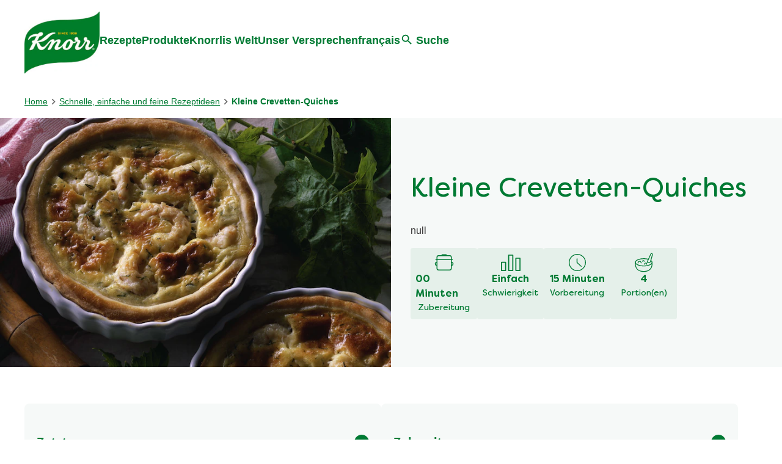

--- FILE ---
content_type: text/html; charset=UTF-8
request_url: https://www.knorr.com/ch/de/r/kleine-crevettenquiches.html/163489
body_size: 55467
content:
<!doctype html>
<html lang="de-CH"> 
 <head> 
  <meta charset="UTF-8"> 
  <title>Kleine Crevetten-Quiches | Knorr Schweiz</title> 
  <meta name="description" content="Kleine Crevetten-Quiches - Feine Rezeptideen von Knorr für alle Anlässe - Knorr Schweiz"> 
  <meta name="template" content="knorr-blueprint-recipe-details"> 
  <meta name="viewport" content="width=device-width, initial-scale=1.0"> 
  <meta name="content-page-ref" content="1yF-pGjZCTL04JwuycdPVrXoIDlKt_YCSU36TTXCcBq5jgaqMe7uGPGj7GmYaVkARVErRu9ZN-W5O_LcCji3LA"/>
<link rel="canonical" href="https://www.knorr.com/ch/de/r/kleine-crevetten-quiches.html/163489"> 
  <meta name="og:url" content="https://www.knorr.com/ch/de/r/kleine-crevetten-quiches.html/163489"> 
  <meta name="og:title" content="Kleine Crevetten-Quiches | Knorr Schweiz"> 
  <meta name="og:site_name" content="knorr"> 
  <meta name="og:type" content="website"> 
  <meta name="og:description" content="Kleine Crevetten-Quiches - Feine Rezeptideen von Knorr für alle Anlässe - Knorr Schweiz"> 
  <meta name="og:image" content="https://assets.unileversolutions.com/recipes-v3/163489-default.jpg"> 
  <meta name="twitter:image" content="https://assets.unileversolutions.com/recipes-v3/163489-default.jpg"> 
  <meta name="re:recipeImageUrl" content="https://assets.unileversolutions.com/recipes-v3/163489-default.jpg"> 
  <meta name="twitter:card" content="summary"> 
  <meta name="twitter:url" content="https://www.knorr.com/ch/de/r/kleine-crevetten-quiches.html/163489"> 
  <meta name="twitter:title" content="Kleine Crevetten-Quiches | Knorr Schweiz"> 
  <meta name="twitter:description" content="Kleine Crevetten-Quiches - Feine Rezeptideen von Knorr für alle Anlässe - Knorr Schweiz"> 
  <meta http-equiv="content-language" content="de"> 
  <meta name="fragment" content="!"> 
  <meta name="re:recipeId" content="163489"> 
  <meta name="re:recipeCategoryUrlWithDomain" content="https://www.knorr.com/ch/de/r/kleine-crevetten-quiches.html/163489"> 
  <link rel="alternate" title="Produkte, Rezepte, Inspiration" hreflang="x-default" href="https://www.knorr.com/ch/de/home.html"> 
  <link rel="preload" as="script" href="https://cdn.cookielaw.org/consent/01930bc9-7147-79b4-bc0c-4f205b1ea0a6/OtAutoBlock.js" nonce="MzQ0NDYx"> 
  <link rel="stylesheet" href="/etc.clientlibs/unilever/clientlibs/clientlib-base.lc-27d7eb7eaf184c602357ffa45aa62d3f-lc.min.css" type="text/css"> 
  <script src="https://cdn.cookielaw.org/consent/01930bc9-7147-79b4-bc0c-4f205b1ea0a6/OtAutoBlock.js" nonce="MzQ0NDYx"></script> 
  <script nonce="MzQ0NDYx">
          // Options for the observer (which mutations to observe).
          const launchObserverConfig = {childList: true, subtree: true};

          // Callback function to execute when mutations are observed.
          const checkLaunchScript = (mutationList, observer) => {
              let launchElement = document.getElementById('launch');
              if (launchElement) {
                  launchElement.onload = () => {
                      // Load otSDKStub.js.

                      var e = document.createElement("button"), t = document.getElementsByTagName("BODY")[0].getAttribute("data-domainId"), o = document.getElementsByTagName("BODY")[0].getAttribute("data-runmode"), n = document.getElementsByTagName("BODY")[0].getAttribute("data-optOut"); t != null && -1 < t.indexOf("-test") && (t = t.substr(0, t.indexOf("-test"))), e.className = "ot-sdk-show-settings", e.innerHTML = "cookie preferences here",e.id = "ot-sdk-btn", document.body.appendChild(e),t ? ((otSDKStubScript = document.createElement("script")).setAttribute("src", "https://cdn.cookielaw.org/scripttemplates/otSDKStub.js"), "true" == o ? otSDKStubScript.setAttribute("data-domain-script", t) : otSDKStubScript.setAttribute("data-domain-script", t + "-test"), otSDKStubScript.setAttribute("data-document-language", "true"), document.head.appendChild(otSDKStubScript), otSDKStubScript = document.createElement("script"), n = "true" === n ? document.createTextNode(function launchscript() { var t; if (a(), t = otIniGrps, otDomainGrps = JSON.parse(JSON.stringify(Optanon.GetDomainData().Groups)), otDeletedGrpIds = function (t, e) { t = (t = t.split(",")).filter(Boolean), e = (e = e.split(",")).filter(Boolean); for (var o = [], n = 0; n < t.length; n++)e.indexOf(t[n]) <= -1 && o.push(t[n]); return o }(t, OnetrustActiveGroups), 0 != otDeletedGrpIds.length && 0 != otDomainGrps.length) for (var e = 0; e < otDomainGrps.length; e++) { if ("" != otDomainGrps[e].CustomGroupId && otDeletedGrpIds.includes(otDomainGrps[e].CustomGroupId)) for (var o = 0; o < otDomainGrps[e].Cookies.length; o++)i(otDomainGrps[e].Cookies[o].Name); if (0 != otDomainGrps[e].Hosts.length) for (o = 0; o < otDomainGrps[e].Hosts.length; o++)if (otDeletedGrpIds.includes(otDomainGrps[e].Hosts[o].HostId) && 0 != otDomainGrps[e].Hosts[o].Cookies.length) for (var n = 0; n < otDomainGrps[e].Hosts[o].Cookies.length; n++)i(otDomainGrps[e].Hosts[o].Cookies[n].Name) } function a() { OptanonWrapperCount = "", otIniGrps = OnetrustActiveGroups } function i(t) { var e = ".unileversolutions.com", o = window.location.hostname; document.cookie = t + "=; Max-Age=-99999999; Path=/;Domain=" + o, document.cookie = t + "=; Max-Age=-99999999; Path=/;Domain=" + e, document.cookie = t + "=; Max-Age=-99999999; Path=/;", localStorage.removeItem(t), pathArray = window.location.pathname.split("/"); for (var n, a = 0; a < pathArray.length; a++)pathArray[a] && (n = pathArray.slice(0, a + 1).join("/"), document.cookie = t + "=; Max-Age=-99999999; Path=" + n + ";Domain=" + o, document.cookie = t + "=; Max-Age=-99999999; Path=" + n + ";Domain=" + e, document.cookie = t + "=; Max-Age=-99999999; Path=" + n + ";", document.cookie = t + "=; Max-Age=-99999999; Path=" + n + "/;Domain=" + o, document.cookie = t + "=; Max-Age=-99999999; Path=" + n + "/;Domain=" + e, document.cookie = t + "=; Max-Age=-99999999; Path=" + n + "/;") } a() }.toString()) : document.createTextNode("function OptanonWrapper() { }"), otSDKStubScript.append(n), document.head.appendChild(otSDKStubScript), window.addEventListener("DOMContentLoaded", function () { var t = document.getElementsByClassName("footer-onetrust-cookie-config_link"); footerOnetrustElemLength = t.length, footerOnetrustElemLength = (footerOnetrustElemLength ? ((t = t[footerOnetrustElemLength - 1]).classList.remove("hidden"), t.appendChild(e)) : (e.id = "ot-sdk-btn", document.body.appendChild(e)), document.head), new MutationObserver(function (t) { t.forEach(function (t) { t && "childList" === t.type && t.addedNodes[0] && "www-widgetapi-script" === t.addedNodes[0].id && "text/plain" === t.addedNodes[0].getAttribute("type") && (t.addedNodes[0].setAttribute("ot-data-ignore", ""), t.addedNodes[0].setAttribute("type", "text/javascript"), t.addedNodes[0].src = t.addedNodes[0].src ? t.addedNodes[0].src.split("youtube.com").join("youtube-nocookie.com") : "") }) }).observe(footerOnetrustElemLength, { childList: !0 }) }), window.addEventListener("oneTrustButtonDisplay", function () { document.body.appendChild(e) })) : console.log("ONETRUST Status: Your Domain not found in One Trust Domain Scan List")

                  };
                  observer.disconnect();
              }
          };

          // Create an observer instance linked to the callback function.
          const launchObserver = new MutationObserver(checkLaunchScript);

          // Start observing the target node for configured mutations.
          launchObserver.observe(document, launchObserverConfig);
        </script> <!--Making the datalyer script load in the async mode to resolve loading time mismatch issue between platform and launch.  --> 
  <script async src="/etc.clientlibs/core/wcm/components/commons/datalayer/v1/clientlibs/core.wcm.components.commons.datalayer.v1.lc-70264651675213ed7f7cc5a02a00f621-lc.min.js" nonce="MzQ0NDYx"></script> 
  <script async src="/etc.clientlibs/unilever/clientlibs/clientlib-base.lc-d41d8cd98f00b204e9800998ecf8427e-lc.min.js" nonce="MzQ0NDYx"></script> 
  <script nonce="MzQ0NDYx">
      window.adobeDataLayer = window.adobeDataLayer || [];
	//Below piece of code to be removed once permanent fix is deployed
      var pageObj = JSON.parse("{\x22page\u002D852653b05b\x22:{\x22@type\x22:\x22unilever\/components\/blueprint\u002Drecipe\u002Dpage\x22,\x22repo:modifyDate\x22:\x222024\u002D05\u002D30T13:44:48Z\x22,\x22dc:title\x22:\x22Recipe page\x22,\x22xdm:template\x22:\x22\/conf\/knorr\/settings\/wcm\/templates\/knorr\u002Dblueprint\u002Drecipe\u002Ddetails\x22,\x22xdm:language\x22:\x22de\u002DCH\x22,\x22xdm:tags\x22:[],\x22repo:path\x22:\x22\/content\/knorr\/ch\/de\/home\/recipes\/recipe\u002Dpage.html\x22}}");
      Object.values(pageObj)[0]['@type'] = "unilever/components/page";
      var siteDataString = "{\x22country\x22:\x22ch\x22,\x22localBrand\x22:\x22knorr\x22,\x22brandCategory\x22:\x22Nutrition\x22,\x22aaReportSuite\x22:\x22\x22,\x22globalBrand\x22:\x22knorr\x22,\x22gaPropertyId\x22:\x22UA\u002D46806510\u002D1,G\u002D0D4ZTB2PL8,G\u002DK257S23T0D\x22,\x22language\x22:\x22de\x22,\x22siteType\x22:\x22AEM SaaS \x22}" || "{}";
      adobeDataLayer.push({
      site: JSON.parse(siteDataString),
      page: pageObj,
      event: 'cmp:show',
      eventInfo: {
      path: 'page.page\u002D852653b05b'
   }
   });
</script> 
  <script id="launch" data-src="https://assets.adobedtm.com/e6bd1902389a/939e6a51fa40/launch-a4f53028c175.min.js" async nonce="MzQ0NDYx"></script> 
  <script type="text/javascript" data-ot-ignore src="/aemcs-monitor/knorr/ch/de/nr-rum.js" defer nonce="MzQ0NDYx"></script> 
  <script type="text/javascript" nonce="MzQ0NDYx">
        document.addEventListener("securitypolicyviolation", (e) => {
        newrelic.noticeError(e);
    });
    </script> 
  <script type="application/ld+json" nonce="MzQ0NDYx">{
  "name": "Knorr Schweiz",
  "url": "https://www.knorr.com/ch/de/home.html",
  "logo": "https://assets.unileversolutions.com/v1/95062053.jpg",
  "@context": "http://schema.org",
  "@type": "Organization",
  "sameAs": [
    "https://www.instagram.com/knorrschweiz/",
    "https://www.youtube.com/user/knorrschweiz",
    "https://www.facebook.com/Knorr.ch/"
  ]
}</script> 
  <script type="application/ld+json" nonce="MzQ0NDYx">
        {
  "@context": "https://schema.org",
  "@type": "BreadcrumbList",
  "itemListElement": [
    {
      "@type": "ListItem",
      "position": 1,
      "item": {
        "@id": "https://www.knorr.com/ch/de/home.html",
        "name": "Home"
      }
    },
    {
      "@type": "ListItem",
      "position": 2,
      "item": {
        "@id": "https://www.knorr.com/ch/de/rezepte.html",
        "name": "Schnelle, einfache und feine Rezeptideen"
      }
    },
    {
      "@type": "ListItem",
      "position": 3,
      "item": {
        "name": "Kleine Crevetten-Quiches"
      }
    }
  ]
}
    </script> 
  <style data-role="critical.css">
      .recipe-attributes-list li.recipe-attributes-item {width: 109px !important;}
.recipenutrients table.recipe-nutrients-list tbody th[scope=col] {
      display: table-cell !important;}
.recipe-nutrients-per-serve{text-align: end !important;}
    </style> 
  <link href="https://www.knorr.com/static/29cce8a721a2ed141c2a939ab284949a7d479eb670953458e1c73180b8334bb4/css/main.css" rel="stylesheet" type="text/css"> 
  <link href="https://www.knorr.com/static/29cce8a721a2ed141c2a939ab284949a7d479eb670953458e1c73180b8334bb4/resources/icons/favicon.ico" rel="icon" type="image/png"> 
  <meta name="store-config" content="{&quot;storeView&quot;:&quot;knorr_ch_de_BF0426_7611100400008&quot;,&quot;graphqlEndpoint&quot;:&quot;/api/graphql&quot;,&quot;graphqlMethod&quot;:&quot;GET&quot;,&quot;headers&quot;:{&quot;Product-Description-Primary-Attribute&quot;:&quot;retailerProductData/retailerLongProductDescription&quot;,&quot;Product-Title-Secondary-Attribute&quot;:&quot;productData/productName&quot;,&quot;Product-Description-Secondary-Attribute&quot;:&quot;productData/descriptionShort&quot;,&quot;assortment-code&quot;:&quot;BF0426&quot;,&quot;Store&quot;:&quot;knorr_ch_de_BF0426_7611100400008&quot;,&quot;Product-Title-Primary-Attribute&quot;:&quot;retailerProductData/retailer1VOTEcommerceTitle&quot;,&quot;asset-url-template&quot;:&quot;https%3A%2F%2Fassets.unileversolutions.com%2Fv1%2F%7B%7Basset-id%7D%7D.jpg%3Fim%3DAspectCrop%3D(400%2C400)%3BResize%3D(400%2C400)&quot;,&quot;ipgln-code&quot;:&quot;7611100400008&quot;},&quot;locale&quot;:&quot;de-CH&quot;,&quot;enableClientSidePriceLoading&quot;:false,&quot;storeRootUrl&quot;:&quot;/ch/de/home.html&quot;}"> 
  <style data-scope="global">/* Version=5.0.0,Timestamp=2026-01-22T05:56:46.665Z */.root.container,main.container{padding:0}header .container{padding:0 1rem}header .text{padding:0}.container.skip-to-content{height:0;overflow:hidden;padding:0}.container.skip-to-content .cmp-container{-webkit-box-align:center;-ms-flex-align:center;-webkit-box-pack:start;-ms-flex-pack:start;align-items:center;display:-webkit-box;display:-ms-flexbox;display:flex;-ms-flex-wrap:wrap;flex-wrap:wrap;gap:1rem;justify-content:flex-start;padding:1rem}@media screen and (max-width:767px){.container.skip-to-content .cmp-container{gap:0}.container.skip-to-content .cmp-container .text .cmp-text{margin-right:1rem}.container.skip-to-content .cmp-container .button .cmp-button.skip-hidden{border:0;font-size:0;height:0;padding:0;width:0}}.container.skip-to-content .cmp-container .text .cmp-text{padding:0}.container.skip-to-content .cmp-container .text .cmp-text p{margin:0}.container.skip-to-content .cmp-container .button{padding-bottom:0}.skip-links-visible .container.skip-to-content{height:auto}#Content{margin:auto;max-width:1440px}.cw-script{-webkit-box-flex:0!important;-ms-flex:0 0 0px!important;flex:0 0 0!important;height:0!important;width:0!important}.cmp-ul-sr-only,.sr-only{font-size:0}body.active-menu{overflow:hidden}body.active-menu main{opacity:0;-webkit-transition-delay:.25s;transition-delay:.25s;-webkit-transition-duration:.5s;transition-duration:.5s}body.has-overlay{overflow:hidden}header{background-color:transparent;margin-bottom:0!important;position:relative;top:0;z-index:101}header .text .cmp-text{background-color:#eee;max-width:100%;padding:.5rem 1rem}header .text .cmp-text p{margin:0;text-align:right}header .text .cmp-text a{-webkit-box-align:center;-ms-flex-align:center;-webkit-box-pack:end;-ms-flex-pack:end;align-items:center;color:#007a33;display:-webkit-box;display:-ms-flexbox;display:flex;font-size:.875rem;justify-content:flex-end;text-decoration:none}header .text .cmp-text a:after{background:url([data-uri]) 50%;background-size:contain;content:"";height:20px;width:20px}@media screen and (max-width:499px){header .text .cmp-text p{position:relative}header .text .cmp-text p a{-webkit-box-pack:start;-ms-flex-pack:start;justify-content:flex-start;margin-left:auto;margin-right:20px;max-width:125px;overflow:hidden;text-overflow:ellipsis;white-space:nowrap;width:-webkit-fit-content;width:-moz-fit-content;width:fit-content}header .text .cmp-text p a:after{position:absolute;right:0}}header #primary-header{-webkit-box-align:center;-ms-flex-align:center;-webkit-box-pack:start;-ms-flex-pack:start;align-items:center;background:transparent;display:-webkit-box;display:-ms-flexbox;display:flex;gap:3rem;height:140px;justify-content:flex-start;margin:auto;max-width:1200px;padding:0}.knorr-organic header #primary-header{-webkit-box-pack:justify;-ms-flex-pack:justify;justify-content:space-between}@media screen and (max-width:1024px){header #primary-header{-webkit-box-pack:justify;-ms-flex-pack:justify;gap:0;height:100px;justify-content:space-between}}header .tabimage.image{-webkit-box-pack:center;-ms-flex-pack:center;display:-webkit-box;display:-ms-flexbox;display:flex;justify-content:center}header .tabimage.image .cmp-image{z-index:1}header .tabimage.image .cmp-image img{aspect-ratio:auto 123/102.5;width:123px}@media screen and (max-width:1024px){header .tabimage.image .cmp-image img{aspect-ratio:auto 90/75;width:90px}header .tabimage.image{-webkit-box-ordinal-group:3;-ms-flex-order:2;order:2}}header .button.button-header-nav{-webkit-box-align:center;-ms-flex-align:center;-webkit-box-pack:start;-ms-flex-pack:start;-webkit-box-ordinal-group:2;-ms-flex-order:1;align-items:center;display:-webkit-box;display:-ms-flexbox;display:flex;justify-content:flex-start;order:1;padding:0;top:0}@media screen and (min-width:1025px){header .button.button-header-nav{display:none}}header .button.button-header-nav button{-webkit-box-orient:vertical;-webkit-box-direction:normal;-webkit-appearance:none;-moz-appearance:none;appearance:none;background-color:transparent;border:0;color:#007a33;-ms-flex-direction:column;flex-direction:column;font-size:1.125rem;font-weight:600;margin:0;padding:0;text-transform:none;-webkit-transition:color .5s;transition:color .5s}header .button.button-header-nav button:hover{background:transparent;border:0}header .button.button-header-nav button:before{background:url([data-uri]) 50%;content:"";height:1.5rem;-webkit-transition:background .5s;transition:background .5s;width:1.5rem}header .button.button-header-nav.menu-close button:before{background:url([data-uri]) 50%}@media screen and (max-width:1024px){header .searchinput.searchbar{-webkit-box-ordinal-group:4;-ms-flex-order:3;order:3}header .searchinput.searchbar .search-toggle:focus,header .searchinput.searchbar .search-toggle:hover{border-bottom:0}}header .top-nav{background:#eee;padding:.5rem 1rem}header .top-nav>.cmp-container{-webkit-box-align:center;-ms-flex-align:center;align-items:center;display:-webkit-box;display:-ms-flexbox;display:flex;-ms-flex-wrap:wrap;flex-wrap:wrap;gap:1rem}header .top-nav .text:first-child{-webkit-box-flex:1;-ms-flex:1;flex:1}header .top-nav .text .cmp-text{padding:0}header .top-nav .text #smartlabel-top-link.cmp-text a{-webkit-box-pack:start;-ms-flex-pack:start;font-size:0;justify-content:flex-start;margin:0}header .top-nav .text #smartlabel-top-link.cmp-text a:after{background:url([data-uri]) 50%;background-size:cover;content:"";height:21px;position:relative;width:92px}header .top-nav .text:nth-child(2)>.cmp-text>.nonLoggedIn{display:-webkit-box;display:-ms-flexbox;display:flex;-ms-flex-wrap:wrap;flex-wrap:wrap;gap:1rem}header .top-nav ul.cmp-languagenavigation__group{font-size:.875rem;list-style:none;margin:0;padding:0}body .modal-search{height:100%;max-width:unset;position:fixed;width:100%;z-index:10003}@font-face{font-display:swap;font-family:Filson Soft;font-style:normal;font-weight:400;src:url(https://www.knorr.com/static/29cce8a721a2ed141c2a939ab284949a7d479eb670953458e1c73180b8334bb4/resources/fonts/FilsonSoftRegular.eot);src:url(https://www.knorr.com/static/29cce8a721a2ed141c2a939ab284949a7d479eb670953458e1c73180b8334bb4/resources/fonts/FilsonSoftRegular.eot?#iefix) format("embedded-opentype"),url(https://www.knorr.com/static/29cce8a721a2ed141c2a939ab284949a7d479eb670953458e1c73180b8334bb4/resources/fonts/FilsonSoftRegular.woff2) format("woff2"),url(https://www.knorr.com/static/29cce8a721a2ed141c2a939ab284949a7d479eb670953458e1c73180b8334bb4/resources/fonts/FilsonSoftRegular.woff) format("woff"),url(https://www.knorr.com/static/29cce8a721a2ed141c2a939ab284949a7d479eb670953458e1c73180b8334bb4/resources/fonts/FilsonSoftRegular.ttf) format("truetype"),url(https://www.knorr.com/static/29cce8a721a2ed141c2a939ab284949a7d479eb670953458e1c73180b8334bb4/resources/fonts/FilsonSoftRegular.svg#FilsonSoftRegular) format("svg")}@font-face{font-display:swap;font-family:Filson Soft;font-style:normal;font-weight:700;src:url(https://www.knorr.com/static/29cce8a721a2ed141c2a939ab284949a7d479eb670953458e1c73180b8334bb4/resources/fonts/FilsonSoft-Bold.eot);src:url(https://www.knorr.com/static/29cce8a721a2ed141c2a939ab284949a7d479eb670953458e1c73180b8334bb4/resources/fonts/FilsonSoft-Bold.eot?#iefix) format("embedded-opentype"),url(https://www.knorr.com/static/29cce8a721a2ed141c2a939ab284949a7d479eb670953458e1c73180b8334bb4/resources/fonts/FilsonSoft-Bold.woff2) format("woff2"),url(https://www.knorr.com/static/29cce8a721a2ed141c2a939ab284949a7d479eb670953458e1c73180b8334bb4/resources/fonts/FilsonSoft-Bold.woff) format("woff"),url(https://www.knorr.com/static/29cce8a721a2ed141c2a939ab284949a7d479eb670953458e1c73180b8334bb4/resources/fonts/FilsonSoft-Bold.ttf) format("truetype"),url(https://www.knorr.com/static/29cce8a721a2ed141c2a939ab284949a7d479eb670953458e1c73180b8334bb4/resources/fonts/FilsonSoft-Bold.svg#FilsonSoft-Bold) format("svg")}@font-face{font-display:swap;font-family:LCD Solid;font-style:normal;font-weight:400;src:url(https://www.knorr.com/static/29cce8a721a2ed141c2a939ab284949a7d479eb670953458e1c73180b8334bb4/resources/fonts/LCDSolid.eot);src:url(https://www.knorr.com/static/29cce8a721a2ed141c2a939ab284949a7d479eb670953458e1c73180b8334bb4/resources/fonts/LCDSolid.eot?#iefix) format("embedded-opentype"),url(https://www.knorr.com/static/29cce8a721a2ed141c2a939ab284949a7d479eb670953458e1c73180b8334bb4/resources/fonts/LCDSolid.woff2) format("woff2"),url(https://www.knorr.com/static/29cce8a721a2ed141c2a939ab284949a7d479eb670953458e1c73180b8334bb4/resources/fonts/LCDSolid.woff) format("woff"),url(https://www.knorr.com/static/29cce8a721a2ed141c2a939ab284949a7d479eb670953458e1c73180b8334bb4/resources/fonts/LCDSolid.ttf) format("truetype"),url(https://www.knorr.com/static/29cce8a721a2ed141c2a939ab284949a7d479eb670953458e1c73180b8334bb4/resources/fonts/LCDSolid.svg#LCDSolid) format("svg")}@font-face{font-display:swap;font-family:Game Of Squids;font-style:normal;font-weight:400;src:url(https://www.knorr.com/static/29cce8a721a2ed141c2a939ab284949a7d479eb670953458e1c73180b8334bb4/resources/fonts/squid-games-fonts/GameOfSquids.eot);src:url(https://www.knorr.com/static/29cce8a721a2ed141c2a939ab284949a7d479eb670953458e1c73180b8334bb4/resources/fonts/squid-games-fonts/GameOfSquids.eot?#iefix) format("embedded-opentype"),url(https://www.knorr.com/static/29cce8a721a2ed141c2a939ab284949a7d479eb670953458e1c73180b8334bb4/resources/fonts/squid-games-fonts/GameOfSquids.woff2) format("woff2"),url(https://www.knorr.com/static/29cce8a721a2ed141c2a939ab284949a7d479eb670953458e1c73180b8334bb4/resources/fonts/squid-games-fonts/GameOfSquids.woff) format("woff"),url(https://www.knorr.com/static/29cce8a721a2ed141c2a939ab284949a7d479eb670953458e1c73180b8334bb4/resources/fonts/squid-games-fonts/GameOfSquids.ttf) format("truetype")}@font-face{font-display:swap;font-family:Remington Noiseless;font-style:normal;font-weight:400;src:url(https://www.knorr.com/static/29cce8a721a2ed141c2a939ab284949a7d479eb670953458e1c73180b8334bb4/resources/fonts/squid-games-fonts/RemingtonNoiseless.eot);src:url(https://www.knorr.com/static/29cce8a721a2ed141c2a939ab284949a7d479eb670953458e1c73180b8334bb4/resources/fonts/squid-games-fonts/RemingtonNoiseless.eot?#iefix) format("embedded-opentype"),url(https://www.knorr.com/static/29cce8a721a2ed141c2a939ab284949a7d479eb670953458e1c73180b8334bb4/resources/fonts/squid-games-fonts/RemingtonNoiseless.woff2) format("woff2"),url(https://www.knorr.com/static/29cce8a721a2ed141c2a939ab284949a7d479eb670953458e1c73180b8334bb4/resources/fonts/squid-games-fonts/RemingtonNoiseless.woff) format("woff"),url(https://www.knorr.com/static/29cce8a721a2ed141c2a939ab284949a7d479eb670953458e1c73180b8334bb4/resources/fonts/squid-games-fonts/RemingtonNoiseless.ttf) format("truetype")}@font-face{font-display:swap;font-family:Squid Game;font-style:normal;font-weight:400;src:url(https://www.knorr.com/static/29cce8a721a2ed141c2a939ab284949a7d479eb670953458e1c73180b8334bb4/resources/fonts/squid-games-fonts/SquidGame-Regular.eot);src:url(https://www.knorr.com/static/29cce8a721a2ed141c2a939ab284949a7d479eb670953458e1c73180b8334bb4/resources/fonts/squid-games-fonts/SquidGame-Regular.eot?#iefix) format("embedded-opentype"),url(https://www.knorr.com/static/29cce8a721a2ed141c2a939ab284949a7d479eb670953458e1c73180b8334bb4/resources/fonts/squid-games-fonts/SquidGame-Regular.woff2) format("woff2"),url(https://www.knorr.com/static/29cce8a721a2ed141c2a939ab284949a7d479eb670953458e1c73180b8334bb4/resources/fonts/squid-games-fonts/SquidGame-Regular.woff) format("woff"),url(https://www.knorr.com/static/29cce8a721a2ed141c2a939ab284949a7d479eb670953458e1c73180b8334bb4/resources/fonts/squid-games-fonts/SquidGame-Regular.ttf) format("truetype")}.globalnavigation.globalnavigation--normal .navigation-button__wrapper{display:none}.globalnavigation.globalnavigation--normal nav>ul.cmp-globalnavigation__group{-webkit-box-align:center;-ms-flex-align:center;-webkit-box-pack:center;-ms-flex-pack:center;align-items:center;-webkit-column-gap:2.5rem;-moz-column-gap:2.5rem;column-gap:2.5rem;display:-webkit-box;display:-ms-flexbox;display:flex;justify-content:center;list-style:none;padding:0}.globalnavigation.globalnavigation--normal nav>ul.cmp-globalnavigation__group button.mainLink{-webkit-box-align:center;-ms-flex-align:center;align-items:center;background:transparent;border:0;border-bottom:2px solid transparent;color:#007a33;display:-webkit-box;display:-ms-flexbox;display:flex;font-size:1.125rem;font-weight:600;margin-bottom:.5rem;padding:0;position:relative;-webkit-transition:color .5s;transition:color .5s}.globalnavigation.globalnavigation--normal nav>ul.cmp-globalnavigation__group button.mainLink:after{background:url([data-uri]) 50%;background-size:contain;content:"";height:1.5rem;transition:background .5s,transform .5s,-webkit-transform .5s;width:1.5rem}.globalnavigation.globalnavigation--normal nav>ul.cmp-globalnavigation__group .cmp-globalnavigation__item.cmp-globalnavigation__item--has-children{margin-bottom:0}@media screen and (max-width:1024px){.globalnavigation.globalnavigation--normal nav>ul.cmp-globalnavigation__group .cmp-globalnavigation__item.cmp-globalnavigation__item--has-children button.mainLink:after{-webkit-transform:rotate(-90deg);transform:rotate(-90deg)}.globalnavigation.globalnavigation--normal nav>ul.cmp-globalnavigation__group .cmp-globalnavigation__item.cmp-globalnavigation__item--has-children .navigationlinks{background:#fff;border-top:2px solid #007a33;height:calc(100vh - 100px);left:0;overflow:auto;position:absolute;top:0;-webkit-transform:translate(100%);transform:translate(100%);-webkit-transition:-webkit-transform .5s ease-in-out;transition:-webkit-transform .5s ease-in-out;transition:transform .5s ease-in-out;transition:transform .5s ease-in-out,-webkit-transform .5s ease-in-out;width:100%;z-index:2}.with-link-above .globalnavigation.globalnavigation--normal nav>ul.cmp-globalnavigation__group .cmp-globalnavigation__item.cmp-globalnavigation__item--has-children .navigationlinks{height:calc(100vh - 137px)}.globalnavigation.globalnavigation--normal nav>ul.cmp-globalnavigation__group .cmp-globalnavigation__item.cmp-globalnavigation__item--has-children .navigation-v2-sub-list__group.navigation-v2-item-list{background-color:#fff;display:block;left:0}.globalnavigation.globalnavigation--normal nav>ul.cmp-globalnavigation__group .cmp-globalnavigation__item.cmp-globalnavigation__item--has-children .navigation-v2-sub-list__group.navigation-v2-item-list a{color:#007a33}.globalnavigation.globalnavigation--normal nav>ul.cmp-globalnavigation__group .cmp-globalnavigation__item.cmp-globalnavigation__item--has-children .navigation-v2-sub-list__group.navigation-v2-item-list a:hover{color:#333}.globalnavigation.globalnavigation--normal nav>ul.cmp-globalnavigation__group .cmp-globalnavigation__item.cmp-globalnavigation__item--has-children.open-menu .navigationlinks{-webkit-transform:translate(0%);transform:translate(0%)}}@media screen and (min-width:1025px){.globalnavigation.globalnavigation--normal nav>ul.cmp-globalnavigation__group .cmp-globalnavigation__item.cmp-globalnavigation__item--has-children.open-menu button.mainLink,.globalnavigation.globalnavigation--normal nav>ul.cmp-globalnavigation__group .cmp-globalnavigation__item.cmp-globalnavigation__item--has-children:hover button.mainLink{border-bottom:2px solid #007a33}.globalnavigation.globalnavigation--normal nav>ul.cmp-globalnavigation__group .cmp-globalnavigation__item.cmp-globalnavigation__item--has-children.open-menu button.mainLink:after,.globalnavigation.globalnavigation--normal nav>ul.cmp-globalnavigation__group .cmp-globalnavigation__item.cmp-globalnavigation__item--has-children:hover button.mainLink:after{-webkit-transform:rotate(-180deg);transform:rotate(-180deg)}.globalnavigation.globalnavigation--normal nav>ul.cmp-globalnavigation__group .cmp-globalnavigation__item.cmp-globalnavigation__item--has-children.open-menu .navigation-v2-sub-list__group.navigation-v2-item-list,.globalnavigation.globalnavigation--normal nav>ul.cmp-globalnavigation__group .cmp-globalnavigation__item.cmp-globalnavigation__item--has-children:hover .navigation-v2-sub-list__group.navigation-v2-item-list{display:block}}.globalnavigation.globalnavigation--normal nav>ul.cmp-globalnavigation__group .cmp-globalnavigation__item{margin-bottom:.5rem;position:relative}@media screen and (max-width:1024px){.globalnavigation.globalnavigation--normal nav>ul.cmp-globalnavigation__group .cmp-globalnavigation__item{margin-bottom:0;position:static}}.globalnavigation.globalnavigation--normal nav>ul.cmp-globalnavigation__group .cmp-globalnavigation__item a{border-bottom:2px solid transparent;color:#007a33;font-size:1.125rem;font-weight:600;text-decoration:none;-webkit-transition:color .5s;transition:color .5s}.globalnavigation.globalnavigation--normal nav>ul.cmp-globalnavigation__group .cmp-globalnavigation__item a:focus,.globalnavigation.globalnavigation--normal nav>ul.cmp-globalnavigation__group .cmp-globalnavigation__item a:hover{border-bottom:2px solid #007a33}.knorr-organic .globalnavigation.globalnavigation--normal nav>ul.cmp-globalnavigation__group .cmp-globalnavigation__item a{-webkit-box-align:center;-ms-flex-align:center;-webkit-box-orient:vertical;-webkit-box-direction:normal;align-items:center;color:#303030;display:-webkit-box;display:-ms-flexbox;display:flex;-ms-flex-direction:column;flex-direction:column}.knorr-organic .globalnavigation.globalnavigation--normal nav>ul.cmp-globalnavigation__group .cmp-globalnavigation__item:first-child a:before{background:url([data-uri]) 50%;background-repeat:no-repeat;background-size:contain;content:"";height:50px;width:50px}.knorr-organic .globalnavigation.globalnavigation--normal nav>ul.cmp-globalnavigation__group .cmp-globalnavigation__item:first-child a:after{background:#979797;content:"";height:100%;position:absolute;right:-1.25rem;width:2px}.knorr-organic .globalnavigation.globalnavigation--normal nav>ul.cmp-globalnavigation__group .cmp-globalnavigation__item:last-child a:before{background:url([data-uri]) 50%;background-repeat:no-repeat;background-size:contain;content:"";height:50px;width:50px}.globalnavigation.globalnavigation--normal nav>ul.cmp-globalnavigation__group .navigation-v2-item-list__group{list-style:none;padding:0}.globalnavigation.globalnavigation--normal nav>ul.cmp-globalnavigation__group .navigation-v2-item-list__group .navigation-v2-sub-list__group.navigation-v2-item-list{background-color:#007a33;border-radius:0;display:none;left:-1rem;list-style:none;min-width:100%;padding:0;position:absolute;width:-webkit-max-content;width:-moz-max-content;width:max-content;z-index:2}.globalnavigation.globalnavigation--normal nav>ul.cmp-globalnavigation__group .navigation-v2-item-list__group .navigation-v2-sub-list__group.navigation-v2-item-list a{color:#fff;display:block;padding:.75rem 1.25rem}@media screen and (max-width:1024px){.globalnavigation.globalnavigation--normal nav>ul.cmp-globalnavigation__group .navigation-v2-item-list__group .navigation-v2-sub-list__group.navigation-v2-item-list a{padding:1rem}}.globalnavigation.globalnavigation--normal nav>ul.cmp-globalnavigation__group .navigation-v2-item-list__group .navigation-v2-sub-list__group.navigation-v2-item-list a:focus,.globalnavigation.globalnavigation--normal nav>ul.cmp-globalnavigation__group .navigation-v2-item-list__group .navigation-v2-sub-list__group.navigation-v2-item-list a:hover{color:#ffd32e}@media screen and (max-width:1024px){.globalnavigation.globalnavigation--normal nav{background:#fff;border-top:2px solid #007a33;height:calc(100vh - 100px)}.with-link-above .globalnavigation.globalnavigation--normal nav{height:calc(100vh - 137px)}}.globalnavigation.globalnavigation--normal .cmp-globalnavigation .button-global-nav-close{display:none}.globalnavigation.globalnavigation--normal .button-back-nav .cmp-button{background:transparent;border:0;color:#007a33;font-size:1rem;font-weight:600;gap:.25rem;padding:1rem;text-transform:none}.globalnavigation.globalnavigation--normal .button-back-nav .cmp-button:hover{background:transparent}.globalnavigation.globalnavigation--normal .button-back-nav .cmp-button:before{background:url([data-uri]) 50%;background-repeat:no-repeat;background-size:cover;content:"";height:1.5rem;width:.75rem}@media screen and (max-width:1024px){.globalnavigation.globalnavigation--normal{background:transparent;left:0;overflow:hidden;position:fixed;top:100px;-webkit-transform:translate(-100%);transform:translate(-100%);-webkit-transition:-webkit-transform .5s ease-in-out;transition:-webkit-transform .5s ease-in-out;transition:transform .5s ease-in-out;transition:transform .5s ease-in-out,-webkit-transform .5s ease-in-out;width:100%;z-index:1000}.with-link-above .globalnavigation.globalnavigation--normal{top:137px}.globalnavigation.globalnavigation--normal.active{-webkit-transform:translate(0%);transform:translate(0%)}.globalnavigation.globalnavigation--normal .navigation-button__wrapper{display:block;padding:0}.globalnavigation.globalnavigation--normal .navigation-button__wrapper .cmp-container{display:-webkit-box;display:-ms-flexbox;display:flex;width:100%}.globalnavigation.globalnavigation--normal nav>ul.cmp-globalnavigation__group{display:block;margin:0;padding:0}.globalnavigation.globalnavigation--normal nav>ul.cmp-globalnavigation__group .cmp-globalnavigation__item{border:0;min-width:100%;padding:0;width:100%}.globalnavigation.globalnavigation--normal nav>ul.cmp-globalnavigation__group .cmp-globalnavigation__item a{background:none;border:0;display:inline-block;padding:1rem;text-align:left;text-decoration:none;-webkit-transition:color .5s ease;transition:color .5s ease;width:100%}.globalnavigation.globalnavigation--normal nav>ul.cmp-globalnavigation__group .cmp-globalnavigation__item a:hover{border-bottom:0;color:#333}.globalnavigation.globalnavigation--normal nav>ul.cmp-globalnavigation__group button.mainLink{-webkit-box-pack:justify;-ms-flex-pack:justify;border:0;justify-content:space-between;line-height:1.5;margin:0;padding:1rem;-webkit-transition:color .5s ease;transition:color .5s ease;width:100%}.globalnavigation.globalnavigation--normal nav>ul.cmp-globalnavigation__group button.mainLink:hover{color:#333}}@media screen and (min-width:1025px){.globalnavigation.globalnavigation--normal.wide-sub-nav,.globalnavigation.globalnavigation--normal.wide-sub-nav>.cmp-tabs.cmp-globalnavigation,.globalnavigation.globalnavigation--normal.wide-sub-nav>.cmp-tabs.cmp-globalnavigation>nav{height:100%}.globalnavigation.globalnavigation--normal.wide-sub-nav nav>ul.cmp-globalnavigation__group{-webkit-box-align:center;-ms-flex-align:center;align-items:center;height:100%;margin:0}}.globalnavigation.globalnavigation--normal.wide-sub-nav nav>ul.cmp-globalnavigation__group .cmp-globalnavigation__item{position:static}@media screen and (min-width:1025px){.globalnavigation.globalnavigation--normal.wide-sub-nav nav>ul.cmp-globalnavigation__group .cmp-globalnavigation__item.cmp-globalnavigation__item--has-children{display:-webkit-box;display:-ms-flexbox;display:flex;height:100%}.globalnavigation.globalnavigation--normal.wide-sub-nav nav>ul.cmp-globalnavigation__group .cmp-globalnavigation__item.cmp-globalnavigation__item--has-children>div[role=tabpanel]{width:0}}.globalnavigation.globalnavigation--normal.wide-sub-nav nav>ul.cmp-globalnavigation__group .cmp-globalnavigation__item.cmp-globalnavigation__item--has-children.active button.mainLink,.globalnavigation.globalnavigation--normal.wide-sub-nav nav>ul.cmp-globalnavigation__group .cmp-globalnavigation__item.cmp-globalnavigation__item--has-children.open-menu button.mainLink,.globalnavigation.globalnavigation--normal.wide-sub-nav nav>ul.cmp-globalnavigation__group .cmp-globalnavigation__item.cmp-globalnavigation__item--has-children:hover button.mainLink{border-bottom:0}@media screen and (min-width:1025px){.globalnavigation.globalnavigation--normal.wide-sub-nav nav>ul.cmp-globalnavigation__group .cmp-globalnavigation__item.cmp-globalnavigation__item--has-children.active button.mainLink:before,.globalnavigation.globalnavigation--normal.wide-sub-nav nav>ul.cmp-globalnavigation__group .cmp-globalnavigation__item.cmp-globalnavigation__item--has-children.open-menu button.mainLink:before,.globalnavigation.globalnavigation--normal.wide-sub-nav nav>ul.cmp-globalnavigation__group .cmp-globalnavigation__item.cmp-globalnavigation__item--has-children:hover button.mainLink:before{background:#007a33;content:"";height:2px;left:0;position:absolute;top:60%;width:98%}.globalnavigation.globalnavigation--normal.wide-sub-nav nav>ul.cmp-globalnavigation__group .cmp-globalnavigation__item.cmp-globalnavigation__item--has-children.active .navigation-v2-sub-list__group.navigation-v2-item-list,.globalnavigation.globalnavigation--normal.wide-sub-nav nav>ul.cmp-globalnavigation__group .cmp-globalnavigation__item.cmp-globalnavigation__item--has-children.open-menu .navigation-v2-sub-list__group.navigation-v2-item-list,.globalnavigation.globalnavigation--normal.wide-sub-nav nav>ul.cmp-globalnavigation__group .cmp-globalnavigation__item.cmp-globalnavigation__item--has-children:hover .navigation-v2-sub-list__group.navigation-v2-item-list{background:#fff;display:-webkit-box;display:-ms-flexbox;display:flex;-ms-flex-wrap:wrap;flex-wrap:wrap;left:0;max-width:100%;top:100%}.globalnavigation.globalnavigation--normal.wide-sub-nav nav>ul.cmp-globalnavigation__group .cmp-globalnavigation__item.cmp-globalnavigation__item--has-children.active .navigation-v2-sub-list__group.navigation-v2-item-list a,.globalnavigation.globalnavigation--normal.wide-sub-nav nav>ul.cmp-globalnavigation__group .cmp-globalnavigation__item.cmp-globalnavigation__item--has-children.open-menu .navigation-v2-sub-list__group.navigation-v2-item-list a,.globalnavigation.globalnavigation--normal.wide-sub-nav nav>ul.cmp-globalnavigation__group .cmp-globalnavigation__item.cmp-globalnavigation__item--has-children:hover .navigation-v2-sub-list__group.navigation-v2-item-list a{color:#007a33}.globalnavigation.globalnavigation--normal.wide-sub-nav nav>ul.cmp-globalnavigation__group .cmp-globalnavigation__item.cmp-globalnavigation__item--has-children.active .navigation-v2-sub-list__group.navigation-v2-item-list a:hover,.globalnavigation.globalnavigation--normal.wide-sub-nav nav>ul.cmp-globalnavigation__group .cmp-globalnavigation__item.cmp-globalnavigation__item--has-children.open-menu .navigation-v2-sub-list__group.navigation-v2-item-list a:hover,.globalnavigation.globalnavigation--normal.wide-sub-nav nav>ul.cmp-globalnavigation__group .cmp-globalnavigation__item.cmp-globalnavigation__item--has-children:hover .navigation-v2-sub-list__group.navigation-v2-item-list a:hover{border:0}}@media screen and (max-width:1024px){.globalnavigation.globalnavigation--normal.wide-sub-nav nav>ul.cmp-globalnavigation__group .cmp-globalnavigation__item.cmp-globalnavigation__item--has-children .navigation-v2-sub-list__group.navigation-v2-item-list{-webkit-box-orient:vertical;-webkit-box-direction:normal;display:-webkit-box;display:-ms-flexbox;display:flex;-ms-flex-direction:column;flex-direction:column;-ms-flex-wrap:wrap;flex-wrap:wrap;width:100%}}@media screen and (min-width:1025px){.globalnavigation.globalnavigation--normal.wide-sub-nav nav>ul.cmp-globalnavigation__group .cmp-globalnavigation__item.cmp-globalnavigation__item--has-children .navigation-v2-sub-list__group.navigation-v2-item-list li.navigation-v2-item-list-item.navigation-v2-item-list-item--level-0{position:relative;width:calc(16.66% - 1rem)}.globalnavigation.globalnavigation--normal.wide-sub-nav nav>ul.cmp-globalnavigation__group .cmp-globalnavigation__item.cmp-globalnavigation__item--has-children .navigation-v2-sub-list__group.navigation-v2-item-list li.navigation-v2-item-list-item.navigation-v2-item-list-item--level-0 button.navigation-v2-item-list-item-link.navigation-v2-item-list-item{display:none}}.globalnavigation.globalnavigation--normal.wide-sub-nav nav>ul.cmp-globalnavigation__group .cmp-globalnavigation__item.cmp-globalnavigation__item--has-children .navigation-v2-sub-list__group.navigation-v2-item-list li.navigation-v2-item-list-item.navigation-v2-item-list-item--level-0 .navigation-v2-sub-list__body{-webkit-box-orient:vertical;-webkit-box-direction:normal;display:-webkit-box;display:-ms-flexbox;display:flex;-ms-flex-direction:column;flex-direction:column}.globalnavigation.globalnavigation--normal.wide-sub-nav nav>ul.cmp-globalnavigation__group .cmp-globalnavigation__item.cmp-globalnavigation__item--has-children .navigation-v2-sub-list__group.navigation-v2-item-list li.navigation-v2-item-list-item.navigation-v2-item-list-item--level-0 ul.navigation-v2-sub-list__group.navigation-v2-item-parent-link.navigation-link-top-border{list-style:none;padding:0}@media screen and (min-width:1025px){.globalnavigation.globalnavigation--normal.wide-sub-nav nav>ul.cmp-globalnavigation__group .cmp-globalnavigation__item.cmp-globalnavigation__item--has-children .navigation-v2-sub-list__group.navigation-v2-item-list li.navigation-v2-item-list-item.navigation-v2-item-list-item--level-0 ul.navigation-v2-sub-list__group.navigation-v2-item-parent-link.navigation-link-top-border a{font-size:1.25rem}}.globalnavigation.globalnavigation--normal.wide-sub-nav nav>ul.cmp-globalnavigation__group .cmp-globalnavigation__item.cmp-globalnavigation__item--has-children .navigation-v2-sub-list__group.navigation-v2-item-list li.navigation-v2-item-list-item.navigation-v2-item-list-item--level-0 ul.navigation-v2-sub-list__group.navigation-v2-item-list{-webkit-box-orient:vertical;-webkit-box-direction:normal;-ms-flex-direction:column;flex-direction:column;gap:0;max-width:100%;padding:0 0 0 .75rem;position:relative;top:unset}.globalnavigation.globalnavigation--normal.wide-sub-nav nav>ul.cmp-globalnavigation__group .cmp-globalnavigation__item.cmp-globalnavigation__item--has-children .navigation-v2-sub-list__group.navigation-v2-item-list li.navigation-v2-item-list-item.navigation-v2-item-list-item--level-0 ul.navigation-v2-sub-list__group.navigation-v2-item-list a{font-weight:500}@media screen and (max-width:1024px){.globalnavigation.globalnavigation--normal.wide-sub-nav nav>ul.cmp-globalnavigation__group .cmp-globalnavigation__item.cmp-globalnavigation__item--has-children .navigation-v2-sub-list__group.navigation-v2-item-list li.navigation-v2-item-list-item.navigation-v2-item-list-item--level-0{display:-webkit-box;display:-ms-flexbox;display:flex;-ms-flex-wrap:nowrap;flex-wrap:nowrap;width:100%}.globalnavigation.globalnavigation--normal.wide-sub-nav nav>ul.cmp-globalnavigation__group .cmp-globalnavigation__item.cmp-globalnavigation__item--has-children .navigation-v2-sub-list__group.navigation-v2-item-list li.navigation-v2-item-list-item.navigation-v2-item-list-item--level-0>button.navigation-v2-item-list-item-link.navigation-v2-item-list-item{-webkit-box-align:center;-ms-flex-align:center;-webkit-box-pack:justify;-ms-flex-pack:justify;align-items:center;background:transparent;border:0;color:#007a33;display:-webkit-box;display:-ms-flexbox;display:flex;-ms-flex-wrap:wrap;flex-wrap:wrap;font-size:1.125rem;font-weight:600;gap:.25rem;justify-content:space-between;line-height:1.5;padding:1rem;text-transform:none}.globalnavigation.globalnavigation--normal.wide-sub-nav nav>ul.cmp-globalnavigation__group .cmp-globalnavigation__item.cmp-globalnavigation__item--has-children .navigation-v2-sub-list__group.navigation-v2-item-list li.navigation-v2-item-list-item.navigation-v2-item-list-item--level-0>button.navigation-v2-item-list-item-link.navigation-v2-item-list-item:after{background:url([data-uri]) 50%;background-size:contain;content:"";height:1.5rem;-webkit-transform:rotate(-90deg);transform:rotate(-90deg);transition:background .5s,transform .5s,-webkit-transform .5s;width:1.5rem}.globalnavigation.globalnavigation--normal.wide-sub-nav nav>ul.cmp-globalnavigation__group .cmp-globalnavigation__item.cmp-globalnavigation__item--has-children .navigation-v2-sub-list__group.navigation-v2-item-list li.navigation-v2-item-list-item.navigation-v2-item-list-item--level-0>.navigation-v2-sub-list__body,.globalnavigation.globalnavigation--normal.wide-sub-nav nav>ul.cmp-globalnavigation__group .cmp-globalnavigation__item.cmp-globalnavigation__item--has-children .navigation-v2-sub-list__group.navigation-v2-item-list li.navigation-v2-item-list-item.navigation-v2-item-list-item--level-0>button.navigation-v2-item-list-item-link.navigation-v2-item-list-item{-webkit-box-flex:0;-ms-flex:0 0 100%;flex:0 0 100%}.globalnavigation.globalnavigation--normal.wide-sub-nav nav>ul.cmp-globalnavigation__group .cmp-globalnavigation__item.cmp-globalnavigation__item--has-children .navigation-v2-sub-list__group.navigation-v2-item-list li.navigation-v2-item-list-item.navigation-v2-item-list-item--level-0>.navigation-v2-sub-list__body{height:0;overflow:hidden}.globalnavigation.globalnavigation--normal.wide-sub-nav nav>ul.cmp-globalnavigation__group .cmp-globalnavigation__item.cmp-globalnavigation__item--has-children .navigation-v2-sub-list__group.navigation-v2-item-list li.navigation-v2-item-list-item.navigation-v2-item-list-item--level-0.active-submenu{-webkit-box-ordinal-group:0;-ms-flex-order:-1;height:100vh;order:-1}.globalnavigation.globalnavigation--normal.wide-sub-nav nav>ul.cmp-globalnavigation__group .cmp-globalnavigation__item.cmp-globalnavigation__item--has-children .navigation-v2-sub-list__group.navigation-v2-item-list li.navigation-v2-item-list-item.navigation-v2-item-list-item--level-0.active-submenu>button.navigation-v2-item-list-item-link.navigation-v2-item-list-item{height:-webkit-fit-content;height:-moz-fit-content;height:fit-content}.globalnavigation.globalnavigation--normal.wide-sub-nav nav>ul.cmp-globalnavigation__group .cmp-globalnavigation__item.cmp-globalnavigation__item--has-children .navigation-v2-sub-list__group.navigation-v2-item-list li.navigation-v2-item-list-item.navigation-v2-item-list-item--level-0.active-submenu>.navigation-v2-sub-list__body.navigation-si-wrap-active{background:#fff;height:-webkit-fit-content;height:-moz-fit-content;height:fit-content;margin-left:-100%;margin-top:-55px;-webkit-transition:margin-left .5s;transition:margin-left .5s;z-index:0}}.search-toggle{-webkit-box-align:end;-ms-flex-align:end;-webkit-box-orient:horizontal;-webkit-box-direction:normal;-webkit-box-pack:center;-ms-flex-pack:center;align-items:flex-end;background-color:transparent;border:0;border-bottom:2px solid transparent;border-radius:0;cursor:pointer;display:-webkit-box;display:-ms-flexbox;display:flex;-ms-flex-direction:row;flex-direction:row;font-size:1.125rem;font-weight:600;justify-content:center;margin-bottom:.5rem;padding:0}.search-toggle .search-toggle-text{color:#007a33;-webkit-transition:color .5s;transition:color .5s}.search-toggle .search-toggle-icon{background:url([data-uri]) 50%;background-size:contain;height:22px;-webkit-transition:background .5s;transition:background .5s;width:22px}@media screen and (max-width:1024px){.search-toggle .search-toggle-icon{height:24px;width:24px}}.search-toggle .search-toggle-text{margin-left:.25rem}@media screen and (max-width:1024px){.search-toggle .search-toggle-text{line-height:1;margin-left:0}}.search-toggle:focus,.search-toggle:hover{border-bottom:2px solid #007a33}@media screen and (max-width:1024px){.search-toggle{-webkit-box-align:center;-ms-flex-align:center;-webkit-box-orient:vertical;-webkit-box-direction:normal;-webkit-box-pack:center;-ms-flex-pack:center;align-items:center;border-bottom:0;-ms-flex-direction:column;flex-direction:column;justify-content:center;margin-bottom:0}}.modal-search{background-color:#fff;display:none;height:100vh;left:0;max-width:1440px;padding:3rem 1rem;position:absolute;right:0;top:0;width:100vw;z-index:2}.modal-search .modal-header{-webkit-box-pack:end;-ms-flex-pack:end;display:-webkit-box;display:-ms-flexbox;display:flex;justify-content:flex-end;margin:auto;max-width:900px;position:relative}.modal-search .modal-header .modal-overlay-close{-webkit-box-align:center;-ms-flex-align:center;align-items:center;background-color:transparent;border:0;color:#000;display:-webkit-box;display:-ms-flexbox;display:flex;padding:0}@media screen and (max-width:767px){.modal-search .modal-header .modal-overlay-close{margin-bottom:1rem}}.modal-search .modal-header .modal-overlay-close .search-close-text{-webkit-box-ordinal-group:2;-ms-flex-order:1;font-size:.875rem;font-weight:500;order:1}@media screen and (min-width:1025px){.modal-search .modal-header .modal-overlay-close .search-close-text{text-transform:uppercase}}.modal-search .modal-header .modal-overlay-close .search-close-icon{-webkit-box-ordinal-group:3;-ms-flex-order:2;background:url([data-uri]) 50%;background-size:contain;height:1.25rem;order:2;width:1.25rem}.modal-search .modal-body{margin:auto;max-width:900px;padding:0}.modal-search .modal-body .searchbar-container{margin:0;width:inherit}.modal-search .modal-body .searchbar-container .search-bar{border:0;display:inline-block;position:relative;width:100%}.modal-search .modal-body .searchbar-container .search-bar .search-headline{display:block;font-size:1.25rem;margin-bottom:1rem;margin-top:2rem;padding:0;position:relative}.modal-search .modal-body .searchbar-container .search-bar input{background:#fff;border:1px solid #007a33;border-radius:0;-webkit-box-shadow:none;box-shadow:none;color:#333;font-size:1rem;height:46px;margin:0;outline:0;padding:0 3.5rem 0 1rem;text-align:left;width:calc(100% - 8rem)}@media screen and (max-width:767px){.modal-search .modal-body .searchbar-container .search-bar input{width:calc(100% - 2.875rem)}}.modal-search .modal-body .searchbar-container .search-bar input:active,.modal-search .modal-body .searchbar-container .search-bar input:focus,.modal-search .modal-body .searchbar-container .search-bar input:focus-visible{border:3px solid #007a33;outline:auto #6f0;outline-offset:.25rem}.modal-search .modal-body .searchbar-container .search-bar hr{display:none}.modal-search .modal-body .searchbar-container .search-bar .search-bar-btn-handler{-webkit-box-align:center;-ms-flex-align:center;-webkit-box-orient:horizontal;-webkit-box-direction:normal;-webkit-box-pack:center;-ms-flex-pack:center;align-items:center;background-color:#007a33;border:0;border-radius:0;bottom:0;color:#fff;cursor:pointer;display:-webkit-box;display:-ms-flexbox;display:flex;-ms-flex-direction:row;flex-direction:row;font-size:inherit;height:46px;justify-content:center;margin:0;padding:0;position:absolute;right:0;-webkit-transition:color .5s,background-color .5s;transition:color .5s,background-color .5s;width:8rem}@media screen and (max-width:767px){.modal-search .modal-body .searchbar-container .search-bar .search-bar-btn-handler{font-size:0;width:2.875rem}.modal-search .modal-body .searchbar-container .search-bar .search-bar-btn-handler:before{margin-right:0}}.modal-search .modal-body .searchbar-container .search-bar .search-bar-btn-handler:before{background:url([data-uri]) 50%;background-size:contain;content:"";height:1.25rem;-webkit-transition:background .5s;transition:background .5s;width:1.25rem}.modal-search .modal-body .searchbar-container .search-bar .search-bar-btn-handler:focus,.modal-search .modal-body .searchbar-container .search-bar .search-bar-btn-handler:hover{background-color:#ffd32e;color:#333}.modal-search .modal-body .searchbar-container .search-bar .search-bar-btn-handler:focus:before,.modal-search .modal-body .searchbar-container .search-bar .search-bar-btn-handler:hover:before{background:url([data-uri]) 50%;background-size:contain}.modal-search .modal-body .searchbar-container .search-bar .search-bar-btn-clear{-webkit-box-align:center;-ms-flex-align:center;align-items:center;background:transparent;border:0;bottom:0;display:-webkit-box;display:-ms-flexbox;display:flex;font-size:0;height:46px;margin:0;padding:0;position:absolute;right:10rem;width:1.6rem}.modal-search .modal-body .searchbar-container .search-bar .search-bar-btn-clear:before{background:url([data-uri]) 50%;background-size:contain;content:"";display:-webkit-box;display:-ms-flexbox;display:flex;height:1.25rem;width:1.25rem}@media screen and (max-width:767px){.modal-search .modal-body .searchbar-container .search-bar .search-bar-btn-clear{right:4.75rem}}.modal-search .modal-body .searchbar-container .search-bar .search-bar-btn-handler-voice-to-text.search-bar-btn-handler-voice-to-text-pop-up{background:transparent;border:0;bottom:0;font-size:0;height:46px;margin:0;padding:0;position:absolute;right:8.5rem;width:1.6rem}@media screen and (max-width:767px){.modal-search .modal-body .searchbar-container .search-bar .search-bar-btn-handler-voice-to-text.search-bar-btn-handler-voice-to-text-pop-up{right:3.25rem}}.modal-search .modal-body .searchbar-container .search-bar .search-bar-btn-handler-voice-to-text.search-bar-btn-handler-voice-to-text-pop-up .search-mic-icon{background:url([data-uri]) 50%;background-size:contain;content:"";display:-webkit-box;display:-ms-flexbox;display:flex;height:1.25rem;width:1.25rem}.modal-search .modal-body .searchbar-container .search-bar .search-bar-btn-handler-voice-to-text.search-bar-btn-handler-voice-to-text-pop-up.listening .search-mic-icon{-webkit-animation:scaleAnimation 1s infinite alternate;animation:scaleAnimation 1s infinite alternate;background:url([data-uri]) 50%;background-size:contain}@-webkit-keyframes scaleAnimation{0%{-webkit-transform:scale(1);transform:scale(1)}to{-webkit-transform:scale(1.3);transform:scale(1.3)}}@keyframes scaleAnimation{0%{-webkit-transform:scale(1);transform:scale(1)}to{-webkit-transform:scale(1.3);transform:scale(1.3)}}.modal-search .modal-body .searchbar-container .searchbar-result-container-wrapper{padding:1rem}.modal-search .modal-body .searchbar-container .searchbar-result-container-wrapper .searchbar-itemTitle{color:#007a33;cursor:pointer;line-height:2;text-decoration:underline;-webkit-transition:color .5s;transition:color .5s}.modal-search .modal-body .searchbar-container .searchbar-result-container-wrapper .searchbar-itemTitle:hover{color:#333}.modal-search .modal-body .searchbar-container .searchbar-result-container-wrapper span.reader-search{display:block;font-size:0;padding-bottom:2.5rem}.search-input-only{padding:0 1rem 3.75rem}.search-input-only .searchbar-button{display:none}.search-input-only .modal-search{display:block;height:auto;position:relative;width:100%;z-index:auto}.search-input-only .modal-search .modal-body .searchbar-container .search-bar .search-headline,.search-input-only .modal-search .modal-header,.search-input-only .modal-search .searchbar-result-container-wrapper{display:none}.search-input-only .modal-search .modal-body{max-width:880px}.search-input-only .modal-search .modal-body .searchbar-container .search-bar{border-radius:5px;-webkit-box-shadow:-2px 4px 8px 0 rgba(0,0,0,.15);box-shadow:-2px 4px 8px 0 rgba(0,0,0,.15)}.search-input-only .modal-search .modal-body .searchbar-container .search-bar input{border:1px solid transparent;border-radius:5px 0 0 5px;font-size:1.25rem;height:80px}.search-input-only .modal-search .modal-body .searchbar-container .search-bar input:active,.search-input-only .modal-search .modal-body .searchbar-container .search-bar input:focus{border:3px solid #007a33}@media screen and (max-width:991px){.search-input-only .modal-search .modal-body .searchbar-container .search-bar input{font-size:1rem}}@media screen and (max-width:767px){.search-input-only .modal-search .modal-body .searchbar-container .search-bar input{padding-right:3rem;width:calc(100% - 3.75rem)}}.search-input-only .modal-search .modal-body .searchbar-container .search-bar .search-bar-btn-handler{-webkit-box-pack:space-evenly;-ms-flex-pack:space-evenly;border-radius:0 5px 5px 0;display:-webkit-box;display:-ms-flexbox;display:flex;font-size:1.25rem;height:80px;justify-content:space-evenly;width:133px}@media screen and (max-width:767px){.search-input-only .modal-search .modal-body .searchbar-container .search-bar .search-bar-btn-handler{font-size:0;width:60px}}.search-input-only .modal-search .modal-body .searchbar-container .search-bar .search-bar-btn-handler:before{height:1.5rem;width:1.5rem}@media screen and (max-width:767px){.search-input-only .modal-search .modal-body .searchbar-container .search-bar .search-bar-btn-handler:before{height:2.5rem;width:2.5rem}}.search-input-only .modal-search .modal-body .searchbar-container .search-bar .search-bar-btn-clear{display:none;height:80px}@media screen and (max-width:767px){.search-input-only .modal-search .modal-body .searchbar-container .search-bar .search-bar-btn-clear{right:5.25rem}}.search-input-only .modal-search .modal-body .searchbar-container .search-bar .search-bar-btn-handler-voice-to-text.search-bar-btn-handler-voice-to-text-pop-up{height:80px}@media screen and (max-width:767px){.search-input-only .modal-search .modal-body .searchbar-container .search-bar .search-bar-btn-handler-voice-to-text.search-bar-btn-handler-voice-to-text-pop-up{right:4rem}}.breadcrumb{padding:0 1rem}.breadcrumb ol{-ms-flex-wrap:wrap;flex-wrap:wrap;list-style:none;margin:1rem auto;max-width:1200px;padding:0}.breadcrumb ol,.breadcrumb ol .cmp-breadcrumb__item{display:-webkit-box;display:-ms-flexbox;display:flex}.breadcrumb ol .cmp-breadcrumb__item{-webkit-box-align:center;-ms-flex-align:center;align-items:center;color:#007a33;font-size:.875rem}.breadcrumb ol .cmp-breadcrumb__item:after{background:url([data-uri]) 50%;background-size:contain;content:"";height:1.2rem;width:1.2rem}.breadcrumb ol .cmp-breadcrumb__item a{color:#007a33}.breadcrumb ol .cmp-breadcrumb__item a:hover{color:#333}.breadcrumb ol .cmp-breadcrumb__item.cmp-breadcrumb__item--active{font-weight:600}.breadcrumb ol .cmp-breadcrumb__item.cmp-breadcrumb__item--active:after{content:none}@media screen and (max-width:991px){.breadcrumb ol .cmp-breadcrumb__item{display:none}.breadcrumb ol .cmp-breadcrumb__item:nth-last-child(2){display:-webkit-box;display:-ms-flexbox;display:flex;font-weight:600}.breadcrumb ol .cmp-breadcrumb__item:nth-last-child(2):after{content:none}.breadcrumb ol .cmp-breadcrumb__item:nth-last-child(2):before{background:url([data-uri]) 50%;background-size:contain;content:"";height:1.2rem;width:1.2rem}}.breadcrumb.padding-top{padding-top:3.75rem}@media screen and (max-width:991px){.breadcrumb.padding-top{padding-top:0}}.breadcrumb.padding-bottom{padding-bottom:3.75rem}@media screen and (max-width:991px){.breadcrumb.padding-bottom{padding-bottom:0}}.text{padding:0 1rem}.text .cmp-text{margin:0 auto;max-width:900px;padding:1rem 1rem 3.75rem}#header-secondary-nav .text .cmp-text{padding:0}.text.text-below-body-image .cmp-text{margin:0 auto;max-width:545px}.text.magnum-pre-title .cmp-text p:first-child{color:#fff;margin-bottom:0;text-transform:uppercase}.bg-green .text.magnum-pre-title .cmp-text p:first-child{color:#fff}.text.text-no-padding .cmp-text{padding-bottom:0}.text.text-reduced-padding .cmp-text{padding-bottom:2.5rem}.text.text-small-padding .cmp-text{padding-bottom:1.5rem}.text.intro-text-wider-p p{color:#333;font-size:1.25rem;line-height:2rem}.text.text-no-padding-top .cmp-text{padding-top:0}@media screen and (min-width:992px){.text.padding-around .cmp-text{padding-left:3rem;padding-right:3rem}}.text.no-padding-around,.text.no-padding-around .cmp-text{padding-left:0;padding-right:0}.product-detail .text .cmp-text{margin:auto;max-width:1200px}.contact-details .text ul{list-style:none;position:relative}.contact-details .text ul li{margin-bottom:1.5rem}.contact-details .text ul li:before{background-repeat:no-repeat;background-size:contain;display:block;height:1.5625rem;left:0;opacity:.7;position:absolute;width:1.5625rem}.contact-details .text ul li:first-child:before{background-image:url(https://www.knorr.com/static/29cce8a721a2ed141c2a939ab284949a7d479eb670953458e1c73180b8334bb4/resources/icons/phone.svg);content:""}.contact-details .text ul li:nth-child(2):before{background-image:url(https://www.knorr.com/static/29cce8a721a2ed141c2a939ab284949a7d479eb670953458e1c73180b8334bb4/resources/icons/clock.svg);content:""}.contact-details .text ul li:nth-child(3):before{background-image:url(https://www.knorr.com/static/29cce8a721a2ed141c2a939ab284949a7d479eb670953458e1c73180b8334bb4/resources/icons/mail.svg);content:""}.contact-details .text.intro-text-wider-p p{font-size:1rem;line-height:1.5rem}.text a{word-break:break-word}.text.h2-gold h2{color:#ffd32e}.text.uppercase-heading h1,.text.uppercase-heading h2,.text.uppercase-heading h3,.text.uppercase-heading h4,.text.uppercase-heading h5,.text.uppercase-heading h6{text-transform:uppercase}@media screen and (min-width:992px){.text.center-desk-left-mob{text-align:center}}.text blockquote{border-left:5px solid #007a33;margin:0 auto 1.25rem;padding:.625rem 1.25rem}.text cite{color:#fff}.text table{border-collapse:collapse;border-spacing:0;text-align:center}.text table tr:first-child{background:#007a33;color:#fff;text-transform:uppercase}.text table tr:nth-child(2n){background-color:rgba(2,122,53,.1)}.text table td,.text table th{padding:.25rem .5rem}.text.thank-text{margin:auto;max-width:600px}.text.thank-text h1{-webkit-box-align:center;-ms-flex-align:center;-webkit-box-orient:vertical;-webkit-box-direction:normal;align-items:center;display:-webkit-box;display:-ms-flexbox;display:flex;-ms-flex-direction:column;flex-direction:column;gap:2rem;line-height:2}.text.thank-text h1:before{background-image:url(https://www.knorr.com/static/29cce8a721a2ed141c2a939ab284949a7d479eb670953458e1c73180b8334bb4/resources/icons/round-success.svg);background-repeat:no-repeat;background-size:contain;content:"";display:block;height:3.5rem;left:0;width:3.5rem}.text.thank-text p{color:#666;font-size:1.25rem;line-height:2}.text.thank-text hr{border:.5px solid #fff}.text.big-h2 .cmp-text{max-width:none;padding:1.75rem 1rem 3.75rem}.text.big-h2 .cmp-text h2{font-size:2.5rem}@media screen and (min-width:992px){.text.big-h2 .cmp-text h2{font-size:5rem}}@media screen and (min-width:1200px){.text.big-h2 .cmp-text h2{font-size:6rem}}.text.social-links ul{-webkit-box-pack:center;-ms-flex-pack:center;gap:1rem;justify-content:center;list-style:none;margin:1.5rem auto;padding:0}.text.social-links ul,.text.social-links ul a{display:-webkit-box;display:-ms-flexbox;display:flex}.text.social-links ul a{color:#000;font-size:0;text-decoration:none;-webkit-transition:color .5s;transition:color .5s}.text.social-links ul a:after{height:3rem;width:3rem}.text.social-links ul .facebook-icon:after{background:url(https://www.knorr.com/static/29cce8a721a2ed141c2a939ab284949a7d479eb670953458e1c73180b8334bb4/resources/icons/facebook-logo-black.svg);content:""}.text.social-links ul .twitter-icon:after{background:url(https://www.knorr.com/static/29cce8a721a2ed141c2a939ab284949a7d479eb670953458e1c73180b8334bb4/resources/icons/twitter-black.svg);content:""}.text.social-links ul .instagram-icon:after{background:url(https://www.knorr.com/static/29cce8a721a2ed141c2a939ab284949a7d479eb670953458e1c73180b8334bb4/resources/icons/instagram-logo-black.svg);content:""}.text.social-links ul .youtube-icon:after{background:url(https://www.knorr.com/static/29cce8a721a2ed141c2a939ab284949a7d479eb670953458e1c73180b8334bb4/resources/icons/youtube-black.svg);content:""}.text.social-links ul .tiktok-icon:after{background:url(https://www.knorr.com/static/29cce8a721a2ed141c2a939ab284949a7d479eb670953458e1c73180b8334bb4/resources/icons/tiktok-black.svg);content:""}.text p+h2{margin-top:1.875rem}@media screen and (max-width:991px){.text.text-padding-mobile{padding-bottom:3.75rem}}.container.columns-50-full>.cmp-container>.text.text-padding-mobile{padding-bottom:3.75rem}.text.has-table .nonLoggedIn div{overflow-x:scroll}.text.width-1200 .cmp-text{margin:auto;max-width:1200px}.text .head-uppercase{color:#007a33;font-family:Filson Soft;font-size:1.5rem;font-weight:700;margin:0;text-transform:uppercase}.text.engagement-icons ul{-webkit-box-align:start;-ms-flex-align:start;-webkit-box-pack:center;-ms-flex-pack:center;align-items:flex-start;display:-webkit-box;display:-ms-flexbox;display:flex;-ms-flex-wrap:wrap;flex-wrap:wrap;gap:2rem;justify-content:center;list-style:none;margin-bottom:0;margin-top:1.5rem;padding:0}@media screen and (min-width:1025px){.text.engagement-icons ul{-webkit-box-pack:justify;-ms-flex-pack:justify;gap:1rem;justify-content:space-between}}.text.engagement-icons ul li{-webkit-box-flex:0;-webkit-box-orient:vertical;-webkit-box-direction:normal;display:-webkit-box;display:-ms-flexbox;display:flex;-ms-flex:0 0 calc(50% - 1rem);flex:0 0 calc(50% - 1rem);-ms-flex-direction:column;flex-direction:column}@media screen and (min-width:768px){.text.engagement-icons ul li{-webkit-box-flex:0;-ms-flex:0 0 calc(25% - 1rem);flex:0 0 calc(25% - 1rem)}}@media screen and (min-width:1025px){.text.engagement-icons ul li{-webkit-box-flex:0;-ms-flex:0 0 180px;flex:0 0 180px}}.text.engagement-icons ul li:before{aspect-ratio:auto 1/1;content:"";margin:auto;width:125px}.text.engagement-icons ul li p{margin-bottom:0;text-align:center;text-transform:uppercase}.text.engagement-icons ul li.vegetables:before{background:url(https://www.knorr.com/static/29cce8a721a2ed141c2a939ab284949a7d479eb670953458e1c73180b8334bb4/resources/icons/vegetables-icon.svg);background-size:contain}.text.engagement-icons ul li.low-fat:before{background:url(https://www.knorr.com/static/29cce8a721a2ed141c2a939ab284949a7d479eb670953458e1c73180b8334bb4/resources/icons/low-fat-icon.svg);background-size:contain}.text.engagement-icons ul li.sustainable:before{background:url(https://www.knorr.com/static/29cce8a721a2ed141c2a939ab284949a7d479eb670953458e1c73180b8334bb4/resources/icons/sustainable-ingredients-icon.svg);background-size:contain}.text.engagement-icons ul li.flavour:before{background:url(https://www.knorr.com/static/29cce8a721a2ed141c2a939ab284949a7d479eb670953458e1c73180b8334bb4/resources/icons/flavour-enhance-icon.svg);background-size:contain}.text.engagement-icons ul li.colorings:before{background:url(https://www.knorr.com/static/29cce8a721a2ed141c2a939ab284949a7d479eb670953458e1c73180b8334bb4/resources/icons/artificial-color-icon.svg);background-size:contain}.text.engagement-icons ul li.preservatives:before{background:url(https://www.knorr.com/static/29cce8a721a2ed141c2a939ab284949a7d479eb670953458e1c73180b8334bb4/resources/icons/preservatives-icon.svg);background-size:contain}.text.engagement-icons ul li.artificial-color-icon:before{background:url(https://www.knorr.com/static/29cce8a721a2ed141c2a939ab284949a7d479eb670953458e1c73180b8334bb4/resources/icons/dietary-icons/artificial-color-icon.svg);background-repeat:no-repeat;background-size:contain}.text.engagement-icons ul li.basket-green:before{background:url(https://www.knorr.com/static/29cce8a721a2ed141c2a939ab284949a7d479eb670953458e1c73180b8334bb4/resources/icons/dietary-icons/basket-green.svg);background-repeat:no-repeat;background-size:contain}.text.engagement-icons ul li.basket-white:before{background:url(https://www.knorr.com/static/29cce8a721a2ed141c2a939ab284949a7d479eb670953458e1c73180b8334bb4/resources/icons/dietary-icons/basket-white.svg);background-repeat:no-repeat;background-size:contain}.text.engagement-icons ul li.chicken:before{background:url(https://www.knorr.com/static/29cce8a721a2ed141c2a939ab284949a7d479eb670953458e1c73180b8334bb4/resources/icons/dietary-icons/chicken.svg);background-repeat:no-repeat;background-size:contain}.text.engagement-icons ul li.flag-globe:before{background:url(https://www.knorr.com/static/29cce8a721a2ed141c2a939ab284949a7d479eb670953458e1c73180b8334bb4/resources/icons/dietary-icons/flag-globe.svg);background-repeat:no-repeat;background-size:contain}.text.engagement-icons ul li.flavour-enhance-icon:before{background:url(https://www.knorr.com/static/29cce8a721a2ed141c2a939ab284949a7d479eb670953458e1c73180b8334bb4/resources/icons/dietary-icons/flavour-enhance-icon.svg);background-repeat:no-repeat;background-size:contain}.text.engagement-icons ul li.group:before{background:url(https://www.knorr.com/static/29cce8a721a2ed141c2a939ab284949a7d479eb670953458e1c73180b8334bb4/resources/icons/dietary-icons/group.svg);background-repeat:no-repeat;background-size:contain}.text.engagement-icons ul li.icon-arrow-down:before{background:url(https://www.knorr.com/static/29cce8a721a2ed141c2a939ab284949a7d479eb670953458e1c73180b8334bb4/resources/icons/dietary-icons/icon-arrow-down.svg);background-repeat:no-repeat;background-size:contain}.text.engagement-icons ul li.icon-arrow-right-white:before{background:url(https://www.knorr.com/static/29cce8a721a2ed141c2a939ab284949a7d479eb670953458e1c73180b8334bb4/resources/icons/dietary-icons/icon-arrow-right-white.svg);background-repeat:no-repeat;background-size:contain}.text.engagement-icons ul li.icon-arrow:before{background:url(https://www.knorr.com/static/29cce8a721a2ed141c2a939ab284949a7d479eb670953458e1c73180b8334bb4/resources/icons/dietary-icons/icon-arrow.svg);background-repeat:no-repeat;background-size:contain}.text.engagement-icons ul li.icon-au-gluten-free-green:before{background:url(https://www.knorr.com/static/29cce8a721a2ed141c2a939ab284949a7d479eb670953458e1c73180b8334bb4/resources/icons/dietary-icons/icon-au-gluten-free-green.svg);background-repeat:no-repeat;background-size:contain}.text.engagement-icons ul li.icon-au-gluten-free:before{background:url(https://www.knorr.com/static/29cce8a721a2ed141c2a939ab284949a7d479eb670953458e1c73180b8334bb4/resources/icons/dietary-icons/icon-au-gluten-free.svg);background-repeat:no-repeat;background-size:contain}.text.engagement-icons ul li.icon-au-no-added-msg-green:before{background:url(https://www.knorr.com/static/29cce8a721a2ed141c2a939ab284949a7d479eb670953458e1c73180b8334bb4/resources/icons/dietary-icons/icon-au-no-added-msg-green.svg);background-repeat:no-repeat;background-size:contain}.text.engagement-icons ul li.icon-au-no-added-msg:before{background:url(https://www.knorr.com/static/29cce8a721a2ed141c2a939ab284949a7d479eb670953458e1c73180b8334bb4/resources/icons/dietary-icons/icon-au-no-added-msg.svg);background-repeat:no-repeat;background-size:contain}.text.engagement-icons ul li.icon-au-no-colours-green:before{background:url(https://www.knorr.com/static/29cce8a721a2ed141c2a939ab284949a7d479eb670953458e1c73180b8334bb4/resources/icons/dietary-icons/icon-au-no-colours-green.svg);background-repeat:no-repeat;background-size:contain}.text.engagement-icons ul li.icon-au-no-colours:before{background:url(https://www.knorr.com/static/29cce8a721a2ed141c2a939ab284949a7d479eb670953458e1c73180b8334bb4/resources/icons/dietary-icons/icon-au-no-colours.svg);background-repeat:no-repeat;background-size:contain}.text.engagement-icons ul li.icon-au-no-flavours-green:before{background:url(https://www.knorr.com/static/29cce8a721a2ed141c2a939ab284949a7d479eb670953458e1c73180b8334bb4/resources/icons/dietary-icons/icon-au-no-flavours-green.svg);background-repeat:no-repeat;background-size:contain}.text.engagement-icons ul li.icon-au-no-flavours:before{background:url(https://www.knorr.com/static/29cce8a721a2ed141c2a939ab284949a7d479eb670953458e1c73180b8334bb4/resources/icons/dietary-icons/icon-au-no-flavours.svg);background-repeat:no-repeat;background-size:contain}.text.engagement-icons ul li.icon-au-protein-green:before{background:url(https://www.knorr.com/static/29cce8a721a2ed141c2a939ab284949a7d479eb670953458e1c73180b8334bb4/resources/icons/dietary-icons/icon-au-protein-green.svg);background-repeat:no-repeat;background-size:contain}.text.engagement-icons ul li.icon-au-protein:before{background:url(https://www.knorr.com/static/29cce8a721a2ed141c2a939ab284949a7d479eb670953458e1c73180b8334bb4/resources/icons/dietary-icons/icon-au-protein.svg);background-repeat:no-repeat;background-size:contain}.text.engagement-icons ul li.icon-au-vegan-green:before{background:url(https://www.knorr.com/static/29cce8a721a2ed141c2a939ab284949a7d479eb670953458e1c73180b8334bb4/resources/icons/dietary-icons/icon-au-vegan-green.svg);background-repeat:no-repeat;background-size:contain}.text.engagement-icons ul li.icon-au-vegan:before{background:url(https://www.knorr.com/static/29cce8a721a2ed141c2a939ab284949a7d479eb670953458e1c73180b8334bb4/resources/icons/dietary-icons/icon-au-vegan.svg);background-repeat:no-repeat;background-size:contain}.text.engagement-icons ul li.icon-certified-green:before{background:url(https://www.knorr.com/static/29cce8a721a2ed141c2a939ab284949a7d479eb670953458e1c73180b8334bb4/resources/icons/dietary-icons/icon-certified-green.svg);background-repeat:no-repeat;background-size:contain}.text.engagement-icons ul li.icon-certified:before{background:url(https://www.knorr.com/static/29cce8a721a2ed141c2a939ab284949a7d479eb670953458e1c73180b8334bb4/resources/icons/dietary-icons/icon-certified.svg);background-repeat:no-repeat;background-size:contain}.text.engagement-icons ul li.icon-clock-green:before{background:url(https://www.knorr.com/static/29cce8a721a2ed141c2a939ab284949a7d479eb670953458e1c73180b8334bb4/resources/icons/dietary-icons/icon-clock-green.svg);background-repeat:no-repeat;background-size:contain}.text.engagement-icons ul li.icon-clock:before{background:url(https://www.knorr.com/static/29cce8a721a2ed141c2a939ab284949a7d479eb670953458e1c73180b8334bb4/resources/icons/dietary-icons/icon-clock.svg);background-repeat:no-repeat;background-size:contain}.text.engagement-icons ul li.icon-close-white:before{background:url(https://www.knorr.com/static/29cce8a721a2ed141c2a939ab284949a7d479eb670953458e1c73180b8334bb4/resources/icons/dietary-icons/icon-close-white.svg);background-repeat:no-repeat;background-size:contain}.text.engagement-icons ul li.icon-colorants-white:before{background:url(https://www.knorr.com/static/29cce8a721a2ed141c2a939ab284949a7d479eb670953458e1c73180b8334bb4/resources/icons/dietary-icons/icon-colorants-white.svg);background-repeat:no-repeat;background-size:contain}.text.engagement-icons ul li.icon-cross-green:before{background:url(https://www.knorr.com/static/29cce8a721a2ed141c2a939ab284949a7d479eb670953458e1c73180b8334bb4/resources/icons/dietary-icons/icon-cross-green.svg);background-repeat:no-repeat;background-size:contain}.text.engagement-icons ul li.icon-cross:before{background:url(https://www.knorr.com/static/29cce8a721a2ed141c2a939ab284949a7d479eb670953458e1c73180b8334bb4/resources/icons/dietary-icons/icon-cross.svg);background-repeat:no-repeat;background-size:contain}.text.engagement-icons ul li.icon-fiber-green:before{background:url(https://www.knorr.com/static/29cce8a721a2ed141c2a939ab284949a7d479eb670953458e1c73180b8334bb4/resources/icons/dietary-icons/icon-fiber-green.svg);background-repeat:no-repeat;background-size:contain}.text.engagement-icons ul li.icon-fiber:before{background:url(https://www.knorr.com/static/29cce8a721a2ed141c2a939ab284949a7d479eb670953458e1c73180b8334bb4/resources/icons/dietary-icons/icon-fiber.svg);background-repeat:no-repeat;background-size:contain}.text.engagement-icons ul li.icon-fibra-natural-blanco-green:before{background:url(https://www.knorr.com/static/29cce8a721a2ed141c2a939ab284949a7d479eb670953458e1c73180b8334bb4/resources/icons/dietary-icons/icon-fibra-natural-blanco-green.svg);background-repeat:no-repeat;background-size:contain}.text.engagement-icons ul li.icon-fibra-natural-blanco:before{background:url(https://www.knorr.com/static/29cce8a721a2ed141c2a939ab284949a7d479eb670953458e1c73180b8334bb4/resources/icons/dietary-icons/icon-fibra-natural-blanco.svg);background-repeat:no-repeat;background-size:contain}.text.engagement-icons ul li.icon-flecha-blanco-green:before{background:url(https://www.knorr.com/static/29cce8a721a2ed141c2a939ab284949a7d479eb670953458e1c73180b8334bb4/resources/icons/dietary-icons/icon-flecha-blanco-green.svg);background-repeat:no-repeat;background-size:contain}.text.engagement-icons ul li.icon-flecha-blanco:before{background:url(https://www.knorr.com/static/29cce8a721a2ed141c2a939ab284949a7d479eb670953458e1c73180b8334bb4/resources/icons/dietary-icons/icon-flecha-blanco.svg);background-repeat:no-repeat;background-size:contain}.text.engagement-icons ul li.icon-gluten-green:before{background:url(https://www.knorr.com/static/29cce8a721a2ed141c2a939ab284949a7d479eb670953458e1c73180b8334bb4/resources/icons/dietary-icons/icon-gluten-green.svg);background-repeat:no-repeat;background-size:contain}.text.engagement-icons ul li.icon-gluten:before{background:url(https://www.knorr.com/static/29cce8a721a2ed141c2a939ab284949a7d479eb670953458e1c73180b8334bb4/resources/icons/dietary-icons/icon-gluten.svg);background-repeat:no-repeat;background-size:contain}.text.engagement-icons ul li.icon-gps:before{background:url(https://www.knorr.com/static/29cce8a721a2ed141c2a939ab284949a7d479eb670953458e1c73180b8334bb4/resources/icons/dietary-icons/icon-gps.svg);background-repeat:no-repeat;background-size:contain}.text.engagement-icons ul li.icon-graph-green:before{background:url(https://www.knorr.com/static/29cce8a721a2ed141c2a939ab284949a7d479eb670953458e1c73180b8334bb4/resources/icons/dietary-icons/icon-graph-green.svg);background-repeat:no-repeat;background-size:contain}.text.engagement-icons ul li.icon-graph:before{background:url(https://www.knorr.com/static/29cce8a721a2ed141c2a939ab284949a7d479eb670953458e1c73180b8334bb4/resources/icons/dietary-icons/icon-graph.svg);background-repeat:no-repeat;background-size:contain}.text.engagement-icons ul li.icon-hoja-blanco-green:before{background:url(https://www.knorr.com/static/29cce8a721a2ed141c2a939ab284949a7d479eb670953458e1c73180b8334bb4/resources/icons/dietary-icons/icon-hoja-blanco-green.svg);background-repeat:no-repeat;background-size:contain}.text.engagement-icons ul li.icon-hoja-blanco:before{background:url(https://www.knorr.com/static/29cce8a721a2ed141c2a939ab284949a7d479eb670953458e1c73180b8334bb4/resources/icons/dietary-icons/icon-hoja-blanco.svg);background-repeat:no-repeat;background-size:contain}.text.engagement-icons ul li.icon-info-new:before{background:url(https://www.knorr.com/static/29cce8a721a2ed141c2a939ab284949a7d479eb670953458e1c73180b8334bb4/resources/icons/dietary-icons/icon-info-new.svg);background-repeat:no-repeat;background-size:contain}.text.engagement-icons ul li.icon-less-salt-green:before{background:url(https://www.knorr.com/static/29cce8a721a2ed141c2a939ab284949a7d479eb670953458e1c73180b8334bb4/resources/icons/dietary-icons/icon-less-salt-green.svg);background-repeat:no-repeat;background-size:contain}.text.engagement-icons ul li.icon-less-salt:before{background:url(https://www.knorr.com/static/29cce8a721a2ed141c2a939ab284949a7d479eb670953458e1c73180b8334bb4/resources/icons/dietary-icons/icon-less-salt.svg);background-repeat:no-repeat;background-size:contain}.text.engagement-icons ul li.icon-locate:before{background:url(https://www.knorr.com/static/29cce8a721a2ed141c2a939ab284949a7d479eb670953458e1c73180b8334bb4/resources/icons/dietary-icons/icon-locate.svg);background-repeat:no-repeat;background-size:contain}.text.engagement-icons ul li.icon-msg-white:before{background:url(https://www.knorr.com/static/29cce8a721a2ed141c2a939ab284949a7d479eb670953458e1c73180b8334bb4/resources/icons/dietary-icons/icon-msg-white.svg);background-repeat:no-repeat;background-size:contain}.text.engagement-icons ul li.icon-no-beef-green:before{background:url(https://www.knorr.com/static/29cce8a721a2ed141c2a939ab284949a7d479eb670953458e1c73180b8334bb4/resources/icons/dietary-icons/icon-no-beef-green.svg);background-repeat:no-repeat;background-size:contain}.text.engagement-icons ul li.icon-no-beef:before{background:url(https://www.knorr.com/static/29cce8a721a2ed141c2a939ab284949a7d479eb670953458e1c73180b8334bb4/resources/icons/dietary-icons/icon-no-beef.svg);background-repeat:no-repeat;background-size:contain}.text.engagement-icons ul li.icon-no-chicken-green:before{background:url(https://www.knorr.com/static/29cce8a721a2ed141c2a939ab284949a7d479eb670953458e1c73180b8334bb4/resources/icons/dietary-icons/icon-no-chicken-green.svg);background-repeat:no-repeat;background-size:contain}.text.engagement-icons ul li.icon-no-chicken:before{background:url(https://www.knorr.com/static/29cce8a721a2ed141c2a939ab284949a7d479eb670953458e1c73180b8334bb4/resources/icons/dietary-icons/icon-no-chicken.svg);background-repeat:no-repeat;background-size:contain}.text.engagement-icons ul li.icon-no-color-green:before{background:url(https://www.knorr.com/static/29cce8a721a2ed141c2a939ab284949a7d479eb670953458e1c73180b8334bb4/resources/icons/dietary-icons/icon-no-color-green.svg);background-repeat:no-repeat;background-size:contain}.text.engagement-icons ul li.icon-no-color:before{background:url(https://www.knorr.com/static/29cce8a721a2ed141c2a939ab284949a7d479eb670953458e1c73180b8334bb4/resources/icons/dietary-icons/icon-no-color.svg);background-repeat:no-repeat;background-size:contain}.text.engagement-icons ul li.icon-no-enhancers-green:before{background:url(https://www.knorr.com/static/29cce8a721a2ed141c2a939ab284949a7d479eb670953458e1c73180b8334bb4/resources/icons/dietary-icons/icon-no-enhancers-green.svg);background-repeat:no-repeat;background-size:contain}.text.engagement-icons ul li.icon-no-enhancers:before{background:url(https://www.knorr.com/static/29cce8a721a2ed141c2a939ab284949a7d479eb670953458e1c73180b8334bb4/resources/icons/dietary-icons/icon-no-enhancers.svg);background-repeat:no-repeat;background-size:contain}.text.engagement-icons ul li.icon-no-gluten-green:before{background:url(https://www.knorr.com/static/29cce8a721a2ed141c2a939ab284949a7d479eb670953458e1c73180b8334bb4/resources/icons/dietary-icons/icon-no-gluten-green.svg);background-repeat:no-repeat;background-size:contain}.text.engagement-icons ul li.icon-no-gluten:before{background:url(https://www.knorr.com/static/29cce8a721a2ed141c2a939ab284949a7d479eb670953458e1c73180b8334bb4/resources/icons/dietary-icons/icon-no-gluten.svg);background-repeat:no-repeat;background-size:contain}.text.engagement-icons ul li.icon-no-lactose-green:before{background:url(https://www.knorr.com/static/29cce8a721a2ed141c2a939ab284949a7d479eb670953458e1c73180b8334bb4/resources/icons/dietary-icons/icon-no-lactose-green.svg);background-repeat:no-repeat;background-size:contain}.text.engagement-icons ul li.icon-no-lactose:before{background:url(https://www.knorr.com/static/29cce8a721a2ed141c2a939ab284949a7d479eb670953458e1c73180b8334bb4/resources/icons/dietary-icons/icon-no-lactose.svg);background-repeat:no-repeat;background-size:contain}.text.engagement-icons ul li.icon-no-msg-green:before{background:url(https://www.knorr.com/static/29cce8a721a2ed141c2a939ab284949a7d479eb670953458e1c73180b8334bb4/resources/icons/dietary-icons/icon-no-msg-green.svg);background-repeat:no-repeat;background-size:contain}.text.engagement-icons ul li.icon-no-msg:before{background:url(https://www.knorr.com/static/29cce8a721a2ed141c2a939ab284949a7d479eb670953458e1c73180b8334bb4/resources/icons/dietary-icons/icon-no-msg.svg);background-repeat:no-repeat;background-size:contain}.text.engagement-icons ul li.icon-no-pork-green:before{background:url(https://www.knorr.com/static/29cce8a721a2ed141c2a939ab284949a7d479eb670953458e1c73180b8334bb4/resources/icons/dietary-icons/icon-no-pork-green.svg);background-repeat:no-repeat;background-size:contain}.text.engagement-icons ul li.icon-no-pork:before{background:url(https://www.knorr.com/static/29cce8a721a2ed141c2a939ab284949a7d479eb670953458e1c73180b8334bb4/resources/icons/dietary-icons/icon-no-pork.svg);background-repeat:no-repeat;background-size:contain}.text.engagement-icons ul li.icon-no-preservatives-green:before{background:url(https://www.knorr.com/static/29cce8a721a2ed141c2a939ab284949a7d479eb670953458e1c73180b8334bb4/resources/icons/dietary-icons/icon-no-preservatives-green.svg);background-repeat:no-repeat;background-size:contain}.text.engagement-icons ul li.icon-no-preservatives:before{background:url(https://www.knorr.com/static/29cce8a721a2ed141c2a939ab284949a7d479eb670953458e1c73180b8334bb4/resources/icons/dietary-icons/icon-no-preservatives.svg);background-repeat:no-repeat;background-size:contain}.text.engagement-icons ul li.icon-olla-blanco-green:before{background:url(https://www.knorr.com/static/29cce8a721a2ed141c2a939ab284949a7d479eb670953458e1c73180b8334bb4/resources/icons/dietary-icons/icon-olla-blanco-green.svg);background-repeat:no-repeat;background-size:contain}.text.engagement-icons ul li.icon-olla-blanco:before{background:url(https://www.knorr.com/static/29cce8a721a2ed141c2a939ab284949a7d479eb670953458e1c73180b8334bb4/resources/icons/dietary-icons/icon-olla-blanco.svg);background-repeat:no-repeat;background-size:contain}.text.engagement-icons ul li.icon-olla-general-green:before{background:url(https://www.knorr.com/static/29cce8a721a2ed141c2a939ab284949a7d479eb670953458e1c73180b8334bb4/resources/icons/dietary-icons/icon-olla-general-green.svg);background-repeat:no-repeat;background-size:contain}.text.engagement-icons ul li.icon-olla-general:before{background:url(https://www.knorr.com/static/29cce8a721a2ed141c2a939ab284949a7d479eb670953458e1c73180b8334bb4/resources/icons/dietary-icons/icon-olla-general.svg);background-repeat:no-repeat;background-size:contain}.text.engagement-icons ul li.icon-olla-small-green:before{background:url(https://www.knorr.com/static/29cce8a721a2ed141c2a939ab284949a7d479eb670953458e1c73180b8334bb4/resources/icons/dietary-icons/icon-olla-small-green.svg);background-repeat:no-repeat;background-size:contain}.text.engagement-icons ul li.icon-olla-small:before{background:url(https://www.knorr.com/static/29cce8a721a2ed141c2a939ab284949a7d479eb670953458e1c73180b8334bb4/resources/icons/dietary-icons/icon-olla-small.svg);background-repeat:no-repeat;background-size:contain}.text.engagement-icons ul li.icon-omega3-green:before{background:url(https://www.knorr.com/static/29cce8a721a2ed141c2a939ab284949a7d479eb670953458e1c73180b8334bb4/resources/icons/dietary-icons/icon-omega3-green.svg);background-repeat:no-repeat;background-size:contain}.text.engagement-icons ul li.icon-omega3:before{background:url(https://www.knorr.com/static/29cce8a721a2ed141c2a939ab284949a7d479eb670953458e1c73180b8334bb4/resources/icons/dietary-icons/icon-omega3.svg);background-repeat:no-repeat;background-size:contain}.text.engagement-icons ul li.icon-organic-green:before{background:url(https://www.knorr.com/static/29cce8a721a2ed141c2a939ab284949a7d479eb670953458e1c73180b8334bb4/resources/icons/dietary-icons/icon-organic-green.svg);background-repeat:no-repeat;background-size:contain}.text.engagement-icons ul li.icon-organic:before{background:url(https://www.knorr.com/static/29cce8a721a2ed141c2a939ab284949a7d479eb670953458e1c73180b8334bb4/resources/icons/dietary-icons/icon-organic.svg);background-repeat:no-repeat;background-size:contain}.text.engagement-icons ul li.icon-portions-green:before{background:url(https://www.knorr.com/static/29cce8a721a2ed141c2a939ab284949a7d479eb670953458e1c73180b8334bb4/resources/icons/dietary-icons/icon-portions-green.svg);background-repeat:no-repeat;background-size:contain}.text.engagement-icons ul li.icon-portions:before{background:url(https://www.knorr.com/static/29cce8a721a2ed141c2a939ab284949a7d479eb670953458e1c73180b8334bb4/resources/icons/dietary-icons/icon-portions.svg);background-repeat:no-repeat;background-size:contain}.text.engagement-icons ul li.icon-protein-green:before{background:url(https://www.knorr.com/static/29cce8a721a2ed141c2a939ab284949a7d479eb670953458e1c73180b8334bb4/resources/icons/dietary-icons/icon-protein-green.svg);background-repeat:no-repeat;background-size:contain}.text.engagement-icons ul li.icon-protein:before{background:url(https://www.knorr.com/static/29cce8a721a2ed141c2a939ab284949a7d479eb670953458e1c73180b8334bb4/resources/icons/dietary-icons/icon-protein.svg);background-repeat:no-repeat;background-size:contain}.text.engagement-icons ul li.icon-reciclaje-blanco:before{background:url(https://www.knorr.com/static/29cce8a721a2ed141c2a939ab284949a7d479eb670953458e1c73180b8334bb4/resources/icons/dietary-icons/icon-reciclaje-blanco.svg);background-repeat:no-repeat;background-size:contain}.text.engagement-icons ul li.icon-reciclaje-green:before{background:url(https://www.knorr.com/static/29cce8a721a2ed141c2a939ab284949a7d479eb670953458e1c73180b8334bb4/resources/icons/dietary-icons/icon-reciclaje-green.svg);background-repeat:no-repeat;background-size:contain}.text.engagement-icons ul li.icon-reciclaje:before{background:url(https://www.knorr.com/static/29cce8a721a2ed141c2a939ab284949a7d479eb670953458e1c73180b8334bb4/resources/icons/dietary-icons/icon-reciclaje.svg);background-repeat:no-repeat;background-size:contain}.text.engagement-icons ul li.icon-recycle-green:before{background:url(https://www.knorr.com/static/29cce8a721a2ed141c2a939ab284949a7d479eb670953458e1c73180b8334bb4/resources/icons/dietary-icons/icon-recycle-green.svg);background-repeat:no-repeat;background-size:contain}.text.engagement-icons ul li.icon-recycle:before{background:url(https://www.knorr.com/static/29cce8a721a2ed141c2a939ab284949a7d479eb670953458e1c73180b8334bb4/resources/icons/dietary-icons/icon-recycle.svg);background-repeat:no-repeat;background-size:contain}.text.engagement-icons ul li.icon-saucepan-green:before{background:url(https://www.knorr.com/static/29cce8a721a2ed141c2a939ab284949a7d479eb670953458e1c73180b8334bb4/resources/icons/dietary-icons/icon-saucepan-green.svg);background-repeat:no-repeat;background-size:contain}.text.engagement-icons ul li.icon-saucepan:before{background:url(https://www.knorr.com/static/29cce8a721a2ed141c2a939ab284949a7d479eb670953458e1c73180b8334bb4/resources/icons/dietary-icons/icon-saucepan.svg);background-repeat:no-repeat;background-size:contain}.text.engagement-icons ul li.icon-simple-green:before{background:url(https://www.knorr.com/static/29cce8a721a2ed141c2a939ab284949a7d479eb670953458e1c73180b8334bb4/resources/icons/dietary-icons/icon-simple-green.svg);background-repeat:no-repeat;background-size:contain}.text.engagement-icons ul li.icon-simple:before{background:url(https://www.knorr.com/static/29cce8a721a2ed141c2a939ab284949a7d479eb670953458e1c73180b8334bb4/resources/icons/dietary-icons/icon-simple.svg);background-repeat:no-repeat;background-size:contain}.text.engagement-icons ul li.icon-sin-conservantes-blanco-green:before{background:url(https://www.knorr.com/static/29cce8a721a2ed141c2a939ab284949a7d479eb670953458e1c73180b8334bb4/resources/icons/dietary-icons/icon-sin-conservantes-blanco-green.svg);background-repeat:no-repeat;background-size:contain}.text.engagement-icons ul li.icon-sin-conservantes-blanco:before{background:url(https://www.knorr.com/static/29cce8a721a2ed141c2a939ab284949a7d479eb670953458e1c73180b8334bb4/resources/icons/dietary-icons/icon-sin-conservantes-blanco.svg);background-repeat:no-repeat;background-size:contain}.text.engagement-icons ul li.icon-tomate-blanco-green:before{background:url(https://www.knorr.com/static/29cce8a721a2ed141c2a939ab284949a7d479eb670953458e1c73180b8334bb4/resources/icons/dietary-icons/icon-tomate-blanco-green.svg);background-repeat:no-repeat;background-size:contain}.text.engagement-icons ul li.icon-tomate-blanco:before{background:url(https://www.knorr.com/static/29cce8a721a2ed141c2a939ab284949a7d479eb670953458e1c73180b8334bb4/resources/icons/dietary-icons/icon-tomate-blanco.svg);background-repeat:no-repeat;background-size:contain}.text.engagement-icons ul li.icon-vegan-green:before{background:url(https://www.knorr.com/static/29cce8a721a2ed141c2a939ab284949a7d479eb670953458e1c73180b8334bb4/resources/icons/dietary-icons/icon-vegan-green.svg);background-repeat:no-repeat;background-size:contain}.text.engagement-icons ul li.icon-vegan:before{background:url(https://www.knorr.com/static/29cce8a721a2ed141c2a939ab284949a7d479eb670953458e1c73180b8334bb4/resources/icons/dietary-icons/icon-vegan.svg);background-repeat:no-repeat;background-size:contain}.text.engagement-icons ul li.icon-vegetables-green:before{background:url(https://www.knorr.com/static/29cce8a721a2ed141c2a939ab284949a7d479eb670953458e1c73180b8334bb4/resources/icons/dietary-icons/icon-vegetables-green.svg);background-repeat:no-repeat;background-size:contain}.text.engagement-icons ul li.icon-vegetables-white:before{background:url(https://www.knorr.com/static/29cce8a721a2ed141c2a939ab284949a7d479eb670953458e1c73180b8334bb4/resources/icons/dietary-icons/icon-vegetables-white.svg);background-repeat:no-repeat;background-size:contain}.text.engagement-icons ul li.icon-vegetables:before{background:url(https://www.knorr.com/static/29cce8a721a2ed141c2a939ab284949a7d479eb670953458e1c73180b8334bb4/resources/icons/dietary-icons/icon-vegetables.svg);background-repeat:no-repeat;background-size:contain}.text.engagement-icons ul li.icon-vegetarian-green:before{background:url(https://www.knorr.com/static/29cce8a721a2ed141c2a939ab284949a7d479eb670953458e1c73180b8334bb4/resources/icons/dietary-icons/icon-vegetarian-green.svg);background-repeat:no-repeat;background-size:contain}.text.engagement-icons ul li.icon-vegetarian:before{background:url(https://www.knorr.com/static/29cce8a721a2ed141c2a939ab284949a7d479eb670953458e1c73180b8334bb4/resources/icons/dietary-icons/icon-vegetarian.svg);background-repeat:no-repeat;background-size:contain}.text.engagement-icons ul li.leek:before{background:url(https://www.knorr.com/static/29cce8a721a2ed141c2a939ab284949a7d479eb670953458e1c73180b8334bb4/resources/icons/dietary-icons/leek.svg);background-repeat:no-repeat;background-size:contain}.text.engagement-icons ul li.parsley:before{background:url(https://www.knorr.com/static/29cce8a721a2ed141c2a939ab284949a7d479eb670953458e1c73180b8334bb4/resources/icons/dietary-icons/parsley.svg);background-repeat:no-repeat;background-size:contain}.text.engagement-icons ul li.preservatives_icon:before{background:url(https://www.knorr.com/static/29cce8a721a2ed141c2a939ab284949a7d479eb670953458e1c73180b8334bb4/resources/icons/dietary-icons/preservatives_icon.svg);background-repeat:no-repeat;background-size:contain}.text.engagement-icons ul li.products-organic:before{background:url(https://www.knorr.com/static/29cce8a721a2ed141c2a939ab284949a7d479eb670953458e1c73180b8334bb4/resources/icons/dietary-icons/products-organic.svg);background-repeat:no-repeat;background-size:contain}.text.engagement-icons ul li.red-pepper:before{background:url(https://www.knorr.com/static/29cce8a721a2ed141c2a939ab284949a7d479eb670953458e1c73180b8334bb4/resources/icons/dietary-icons/red-pepper.svg);background-repeat:no-repeat;background-size:contain}.text.engagement-icons ul li.sustainable-Ingredients-icon:before{background:url(https://www.knorr.com/static/29cce8a721a2ed141c2a939ab284949a7d479eb670953458e1c73180b8334bb4/resources/icons/dietary-icons/sustainable-Ingredients-icon.svg);background-repeat:no-repeat;background-size:contain}.text.engagement-icons ul li.vegetables-icon:before{background:url(https://www.knorr.com/static/29cce8a721a2ed141c2a939ab284949a7d479eb670953458e1c73180b8334bb4/resources/icons/dietary-icons/vegetables-icon.svg);background-repeat:no-repeat;background-size:contain}.text.engagement-icons ul li.low-fat-icon:before{background:url(https://www.knorr.com/static/29cce8a721a2ed141c2a939ab284949a7d479eb670953458e1c73180b8334bb4/resources/icons/dietary-icons/low-fat-icon.svg);background-repeat:no-repeat;background-size:contain}.text.footer-links,.text.footer-social-links{padding:0}.text.bg-green-light{-webkit-box-align:center;-ms-flex-align:center;align-items:center;background:#e8f1eb;border-radius:20px;display:-webkit-box;display:-ms-flexbox;display:flex}.box-shadow .teaser+.tabimage.small-icon+.text{margin-top:-3.5rem;padding:0 4rem 2rem 0;z-index:1}@media screen and (max-width:991px){.box-shadow .teaser+.tabimage.small-icon+.text{-webkit-box-flex:1;-ms-flex:1;flex:1;padding-bottom:1rem;padding-right:1rem}}.knorr-organic-product .container.columns-50 .container.box-shadow .container.ingredients-highlight .text:first-child{background:#fff;padding:0}.productmediagallery{overflow:hidden;position:relative}.productmediagallery .tns-liveregion.tns-visually-hidden{font-size:0;width:0}.productmediagallery .media-modal{background-color:#fff;background-position:50%;background-repeat:no-repeat;background-size:contain;display:block;height:100%;left:0;position:fixed;top:-100vh;-webkit-transition:top .5s,visibility .5s;transition:top .5s,visibility .5s;visibility:hidden;width:100%;z-index:9999999999}.productmediagallery .media-modal.media-show-modal{cursor:url(https://www.knorr.com/static/29cce8a721a2ed141c2a939ab284949a7d479eb670953458e1c73180b8334bb4/resources/icons/close.ico),url(https://www.knorr.com/static/29cce8a721a2ed141c2a939ab284949a7d479eb670953458e1c73180b8334bb4/resources/icons/close.png),url(https://www.knorr.com/static/29cce8a721a2ed141c2a939ab284949a7d479eb670953458e1c73180b8334bb4/resources/icons/close.cur),move;top:0;-webkit-transition:top .5s,font-size .5s;transition:top .5s,font-size .5s;visibility:visible}.productmediagallery .media-modal.media-show-modal button.media-modal-close{-webkit-box-pack:end;-ms-flex-pack:end;background:transparent;border:0;color:#000;display:-webkit-box;display:-ms-flexbox;display:flex;font-size:0;justify-content:flex-end;position:absolute;right:1rem;top:1rem;width:100%}.productmediagallery .media-modal.media-show-modal button.media-modal-close:focus{font-size:1rem}@media screen and (max-width:1024px){.productmediagallery .media-modal.media-show-modal button.media-modal-close{background:url([data-uri]) 100% no-repeat;background-size:contain;font-size:1rem;padding-right:1.25rem}}.productmediagallery .media-modal .modal-content{height:100%;overflow:scroll;position:relative;width:100%}.productmediagallery .media-modal .media-modal-image{background-image:var(--product-media-gallery-image-url);background-position:50%;background-repeat:no-repeat;background-size:contain;height:100%;position:absolute;width:100%}@media only screen and (min-width:1025px){.productmediagallery .media-modal .media-modal-image{left:50%;-webkit-transform:translate(-50%);transform:translate(-50%)}}.productmediagallery .media-modal .product-media-gallary-customize-tools-modal{position:absolute;top:50%;-webkit-transform:translateY(-50%);transform:translateY(-50%);width:100%;z-index:999}.productmediagallery .media-modal .product-media-gallary-customize-tools-modal ul.controls.product-media-gallery-customize-control-modal{-webkit-box-align:center;-ms-flex-align:center;-webkit-box-pack:justify;-ms-flex-pack:justify;align-items:center;cursor:auto;display:-webkit-box;display:-ms-flexbox;display:flex;justify-content:space-between;list-style:none;margin:0;padding:0 .5rem}.productmediagallery .media-modal .product-media-gallary-customize-tools-modal ul.controls.product-media-gallery-customize-control-modal button{-webkit-box-align:center;-ms-flex-align:center;-webkit-box-pack:center;-ms-flex-pack:center;align-items:center;-webkit-appearance:none;-moz-appearance:none;appearance:none;background:#007a33;border:1px solid #007a33;border-radius:50%;color:#007a33;display:-webkit-box;display:-ms-flexbox;display:flex;font-size:0;height:2.25rem;justify-content:center;padding:0;-webkit-transition:opacity .5s;transition:opacity .5s;width:2.25rem}.productmediagallery .media-modal .product-media-gallary-customize-tools-modal ul.controls.product-media-gallery-customize-control-modal button:after{background:url([data-uri]) 50%;background-size:contain;content:"";height:1.75rem;width:1.75rem}.productmediagallery .media-modal .product-media-gallary-customize-tools-modal ul.controls.product-media-gallery-customize-control-modal button.media-prev-btn:after{-webkit-transform:rotate(90deg);transform:rotate(90deg)}.productmediagallery .media-modal .product-media-gallary-customize-tools-modal ul.controls.product-media-gallery-customize-control-modal button.media-next-btn:after{-webkit-transform:rotate(-90deg);transform:rotate(-90deg)}.productmediagallery .media-modal .product-media-gallary-customize-tools-modal ul.controls.product-media-gallery-customize-control-modal li.next-image.disable button,.productmediagallery .media-modal .product-media-gallary-customize-tools-modal ul.controls.product-media-gallery-customize-control-modal li.prev-image.disable button{cursor:not-allowed;opacity:.5}.productmediagallery button.gallary-zoom__button{background:transparent;border:0;bottom:60px;display:-webkit-box;display:-ms-flexbox;display:flex;font-size:0;height:3rem;position:absolute;right:1rem;-webkit-transform:rotate(90deg);transform:rotate(90deg);width:3rem}.knorr-organic-product .productmediagallery button.gallary-zoom__button{display:none}.productmediagallery button.gallary-zoom__button:before{background:url([data-uri]) 50%;background-repeat:no-repeat;background-size:contain;content:"";height:3rem;width:3rem}.productmediagallery .cmp-image{-webkit-box-pack:center;-ms-flex-pack:center;display:-webkit-box;display:-ms-flexbox;display:flex;justify-content:center}.productmediagallery .cmp-image img.cmp-image__image{aspect-ratio:auto 450/450}.productmediagallery .cmp-productmediagallery{-webkit-box-orient:vertical;-webkit-box-direction:normal;-ms-flex-direction:column;flex-direction:column;gap:.5rem}.productmediagallery .cmp-productmediagallery,.productmediagallery .cmp-productmediagallery .media-gallery-slider.media-gallery-root{display:-webkit-box;display:-ms-flexbox;display:flex}.productmediagallery .cmp-productmediagallery .media-gallery-slider.media-gallery-root .productmediagallery-root-item{width:0}.productmediagallery .cmp-productmediagallery .media-gallery-slider.media-gallery-root .productmediagallery-root-item.active{width:100%}@media screen and (max-width:991px){.productmediagallery .cmp-productmediagallery .media-gallery-root .productmediagallery-root-item.active{margin:auto;max-width:350px}}.productmediagallery .cmp-productmediagallery .product-media-gallary-customize-tools{margin:auto;max-width:400px;padding:0 1rem;position:relative;width:100%;z-index:auto}.productmediagallery .cmp-productmediagallery .product-media-gallary-customize-tools .tns-outer>.tns-nav{display:none}.productmediagallery .cmp-productmediagallery .product-media-gallary-customize-tools ul.controls.product-media-gallery-customize-controls{-webkit-box-align:center;-ms-flex-align:center;-webkit-box-pack:justify;-ms-flex-pack:justify;align-items:center;display:-webkit-box;display:-ms-flexbox;display:flex;height:100%;justify-content:space-between;left:0;list-style:none;margin:0;padding:0 1rem;position:absolute;top:0;width:100%}.productmediagallery .cmp-productmediagallery .product-media-gallary-customize-tools ul.controls.product-media-gallery-customize-controls button{-webkit-box-align:center;-ms-flex-align:center;-webkit-box-pack:center;-ms-flex-pack:center;align-items:center;-webkit-appearance:none;-moz-appearance:none;appearance:none;background:#007a33;border:1px solid #007a33;border-radius:50%;color:#007a33;display:-webkit-box;display:-ms-flexbox;display:flex;font-size:0;height:2.25rem;justify-content:center;padding:0;-webkit-transition:opacity .5s;transition:opacity .5s;width:2.25rem}.productmediagallery .cmp-productmediagallery .product-media-gallary-customize-tools ul.controls.product-media-gallery-customize-controls button:after{background:url([data-uri]) 50%;background-size:contain;content:"";height:1.75rem;width:1.75rem}.productmediagallery .cmp-productmediagallery .product-media-gallary-customize-tools ul.controls.product-media-gallery-customize-controls li.disable{opacity:.5}.productmediagallery .cmp-productmediagallery .product-media-gallary-customize-tools ul.controls.product-media-gallery-customize-controls li.disable button{cursor:not-allowed}.productmediagallery .cmp-productmediagallery .product-media-gallary-customize-tools ul.controls.product-media-gallery-customize-controls li.prev button:after{-webkit-transform:rotate(90deg);transform:rotate(90deg)}.productmediagallery .cmp-productmediagallery .product-media-gallary-customize-tools ul.controls.product-media-gallery-customize-controls li.next button:after{-webkit-transform:rotate(-90deg);transform:rotate(-90deg)}.productmediagallery .cmp-productmediagallery ul#tns2.thumbnails.product-media-gallery-customize-thumbnails{-webkit-box-align:center;-ms-flex-align:center;-webkit-box-pack:center;-ms-flex-pack:center;align-items:center;display:-webkit-box;display:-ms-flexbox;display:flex;-ms-flex-wrap:nowrap;flex-wrap:nowrap;gap:.25rem;height:55px;justify-content:center;list-style:none;margin:auto;overflow-x:auto;padding:0;position:relative;-webkit-transform:translateZ(0)!important;transform:translateZ(0)!important;width:calc(100% - 96px);z-index:1}.productmediagallery .cmp-productmediagallery ul#tns2.thumbnails.product-media-gallery-customize-thumbnails li.tns-item{border:1px solid transparent;cursor:pointer;max-width:55px}@media screen and (max-width:380px){.productmediagallery .cmp-productmediagallery ul#tns2.thumbnails.product-media-gallery-customize-thumbnails li.tns-item{max-width:35px}}.productmediagallery .cmp-productmediagallery ul#tns2.thumbnails.product-media-gallery-customize-thumbnails li.tns-item.tns-nav-active{border:1px solid #007a33;cursor:not-allowed}.productmediagallery .cmp-productmediagallery .product-media-gallery-customize-thumbnails img{aspect-ratio:55/55}.knorr-organic-product .productmediagallery{position:absolute;right:4rem;z-index:1}@media screen and (max-width:991px){.knorr-organic-product .productmediagallery{top:1rem}}@media screen and (max-width:767px){.knorr-organic-product .productmediagallery{left:0;padding:0 2rem;right:auto;top:5%}}@media screen and (max-width:450px){.knorr-organic-product .productmediagallery{top:10%}}.knorr-organic-product .productmediagallery .cmp-productmediagallery .productmediagallery--slider-navigation{display:none}.teaser{padding:0 0 3.75rem}.teaser .cmp-teaser__content{padding:2.5rem 1rem 0;text-align:center}.teaser .cmp-teaser__content p{margin:1.25rem auto;max-width:500px}.teaser .cmp-teaser__content .cmp-teaser__action-link{-webkit-appearance:none;-moz-appearance:none;appearance:none;background-color:#007a33;border:1px solid #007a33;border-radius:5px;color:#fff;display:inline-block;font-size:1.25rem;font-weight:700;line-height:1;margin-top:1rem;padding:1rem 2.5rem;text-decoration:none;-webkit-transition:color .5s,background-color .5s,border .5s;transition:color .5s,background-color .5s,border .5s}.teaser .cmp-teaser__content .cmp-teaser__action-link:hover{background-color:#ffd32e;border:1px solid #ffd32e;color:#007a33}.teaser img.cmp-image__image{aspect-ratio:auto 1440/600;width:100%}.teaser.text-overlay-left{aspect-ratio:auto 1440/600;position:relative}.teaser.text-overlay-left .cmp-teaser__content{-webkit-box-orient:vertical;-webkit-box-direction:normal;-webkit-box-pack:center;-ms-flex-pack:center;background:-webkit-gradient(linear,left top,left bottom,color-stop(0,transparent),to(rgba(0,0,0,.7)));background:linear-gradient(180deg,transparent 0,rgba(0,0,0,.7));color:#fff;display:-webkit-box;display:-ms-flexbox;display:flex;-ms-flex-direction:column;flex-direction:column;height:100%;justify-content:center;position:absolute;top:0;width:100%}.teaser.text-overlay-left .cmp-teaser__content .cmp-teaser__action-container,.teaser.text-overlay-left .cmp-teaser__content .cmp-teaser__description{margin:0 auto;max-width:1200px;text-align:left;width:100%}.teaser.text-overlay-left .cmp-teaser__content .cmp-teaser__action-container h1,.teaser.text-overlay-left .cmp-teaser__content .cmp-teaser__action-container h2,.teaser.text-overlay-left .cmp-teaser__content .cmp-teaser__action-container h3,.teaser.text-overlay-left .cmp-teaser__content .cmp-teaser__description h1,.teaser.text-overlay-left .cmp-teaser__content .cmp-teaser__description h2,.teaser.text-overlay-left .cmp-teaser__content .cmp-teaser__description h3{color:#fff;font-weight:500}.teaser.text-overlay-left .cmp-teaser__content h1.cmp-teaser__title,.teaser.text-overlay-left .cmp-teaser__content h2.cmp-teaser__title,.teaser.text-overlay-left .cmp-teaser__content h3.cmp-teaser__title{color:#fff;font-weight:500;margin:0 auto;max-width:1200px;text-align:left;width:100%}.teaser.text-overlay-left .cmp-teaser__content p{font-family:Filson Soft;font-size:2rem;line-height:2;margin:0;max-width:100%}@media screen and (max-width:991px){.teaser.text-overlay-left .cmp-teaser__content{max-width:100%;padding:0 1rem}.teaser.text-overlay-left .cmp-teaser__content .cmp-teaser__title{line-height:1.5}.teaser.text-overlay-left .cmp-teaser__content p{font-size:1rem;line-height:1.5;max-width:100%}}.teaser.text-overlay-left.text-dark .cmp-teaser__content{color:#007a33}@media screen and (max-width:991px){.teaser.text-overlay-left.text-block-mobile .cmp-teaser__content{color:#007a33;padding:2.5rem 1rem 0;position:relative;text-align:center}}.teaser.text-overlay-left.smaller-font .cmp-teaser__content h1,.teaser.text-overlay-left.smaller-font .cmp-teaser__content h2,.teaser.text-overlay-left.smaller-font .cmp-teaser__content h3{font-size:1.875rem;font-weight:500;margin-bottom:2rem}.teaser.text-overlay-left.smaller-font .cmp-teaser__content p{font-family:Arial,Helvetica,sans-serif;font-size:1.125rem;font-weight:500;line-height:1.5}.teaser.text-overlay-center{aspect-ratio:auto 1440/600;position:relative}.teaser.text-overlay-center .cmp-teaser__content{-webkit-box-orient:vertical;-webkit-box-direction:normal;-webkit-box-pack:center;-ms-flex-pack:center;background:-webkit-gradient(linear,left top,left bottom,color-stop(0,transparent),to(rgba(0,0,0,.7)));background:linear-gradient(180deg,transparent 0,rgba(0,0,0,.7));color:#fff;display:-webkit-box;display:-ms-flexbox;display:flex;-ms-flex-direction:column;flex-direction:column;height:100%;justify-content:center;position:absolute;top:0;width:100%}.teaser.text-overlay-center .cmp-teaser__content .cmp-teaser__action-container,.teaser.text-overlay-center .cmp-teaser__content .cmp-teaser__description{margin:0 auto;max-width:1200px;text-align:center}.teaser.text-overlay-center .cmp-teaser__content .cmp-teaser__action-container h1,.teaser.text-overlay-center .cmp-teaser__content .cmp-teaser__action-container h2,.teaser.text-overlay-center .cmp-teaser__content .cmp-teaser__action-container h3,.teaser.text-overlay-center .cmp-teaser__content .cmp-teaser__description h1,.teaser.text-overlay-center .cmp-teaser__content .cmp-teaser__description h2,.teaser.text-overlay-center .cmp-teaser__content .cmp-teaser__description h3{color:#fff}.teaser.text-overlay-center .cmp-teaser__content h1.cmp-teaser__title,.teaser.text-overlay-center .cmp-teaser__content h2.cmp-teaser__title,.teaser.text-overlay-center .cmp-teaser__content h3.cmp-teaser__title{color:#fff;font-weight:500;margin:0 auto;max-width:1200px;text-align:center;width:100%}.teaser.text-overlay-center .cmp-teaser__content p{font-family:Filson Soft;font-size:2rem;line-height:2;margin:0;max-width:100%}@media screen and (max-width:991px){.teaser.text-overlay-center .cmp-teaser__content{max-width:100%;padding:0 1rem}.teaser.text-overlay-center .cmp-teaser__content .cmp-teaser__title{line-height:1.5}.teaser.text-overlay-center .cmp-teaser__content p{font-size:1rem;line-height:1.5;max-width:100%}}.teaser.text-overlay-center.text-dark .cmp-teaser__content{color:#007a33}@media screen and (max-width:991px){.teaser.text-overlay-center.text-block-mobile .cmp-teaser__content{color:#007a33;padding:2.5rem 1rem 0;position:relative;text-align:center}}.teaser.text-overlay-center.smaller-font .cmp-teaser__content .cmp-teaser__description{max-width:800px}.teaser.text-overlay-center.smaller-font .cmp-teaser__content h1,.teaser.text-overlay-center.smaller-font .cmp-teaser__content h2,.teaser.text-overlay-center.smaller-font .cmp-teaser__content h3{font-size:1.875rem;font-weight:500;margin-bottom:2rem}@media screen and (max-width:991px){.teaser.text-overlay-center.smaller-font .cmp-teaser__content h1,.teaser.text-overlay-center.smaller-font .cmp-teaser__content h2,.teaser.text-overlay-center.smaller-font .cmp-teaser__content h3{font-size:1.5rem;margin-bottom:1rem}}.teaser.text-overlay-center.smaller-font .cmp-teaser__content p{font-family:Arial,Helvetica,sans-serif;font-size:1.125rem;font-weight:500;line-height:1.5}@media screen and (max-width:991px){.teaser.text-overlay-center.smaller-font .cmp-teaser__content p{font-size:.875rem}}.teaser.no-bottom-padding{padding:0}@media screen and (max-width:991px){.teaser.no-bottom-padding.text-block-mobile{padding-bottom:3.75rem}}.teaser.illustration-by-text{position:relative}.teaser.illustration-by-text .cmp-teaser__content{bottom:0;padding:0;position:absolute;right:0}.teaser.illustration-by-text .cmp-teaser__content p{background:hsla(0,0%,100%,.4);color:#007a33;font-size:1rem;margin:0;padding:.25rem .5rem}@media screen and (max-width:767px){.teaser.illustration-by-text .cmp-teaser__content p{font-size:.875rem}}.teaser.cta-overlay-on-square{position:relative}.teaser.cta-overlay-on-square .cmp-teaser__content{bottom:2rem;padding:0;position:absolute;width:100%}.teaser.cta-overlay-on-square .cmp-teaser__content .cmp-teaser__action-link:hover{background:#fff;border:1px solid #fff;color:#007a33}.teaser.cta-overlay-on-square img.cmp-image__image{aspect-ratio:auto 1/1}@media screen and (max-width:767px){.teaser.square-mobile img.cmp-image__image{aspect-ratio:auto 1/1}}@media screen and (min-width:992px){.teaser .cmp-teaser{-webkit-box-orient:vertical;-webkit-box-direction:reverse;display:-webkit-box;display:-ms-flexbox;display:flex;-ms-flex-direction:column-reverse;flex-direction:column-reverse;-ms-flex-wrap:wrap;flex-wrap:wrap}.teaser .cmp-teaser .cmp-teaser__content{padding:2.5rem 1rem}}.teaser .cmp-teaser__pretitle{color:#007a33;font-family:Filson Soft;font-size:1.5rem;font-weight:700;margin:0;text-transform:uppercase}.teaser.overlay-green .cmp-image{background:#007a33}.teaser.overlay-green .cmp-image img{opacity:.2}@media screen and (max-width:767px){.teaser.overlay-green .cmp-image img{aspect-ratio:767/767}}.teaser.overlay-green .cmp-teaser__content .cmp-teaser__action-link{background-color:#fff;border:1px solid #fff;color:#007a33}.box-shadow .teaser{background:#356e43 no-repeat 50%/cover url(https://www.knorr.com/static/29cce8a721a2ed141c2a939ab284949a7d479eb670953458e1c73180b8334bb4/resources/images/grain-texture-organic.png);padding:0;position:relative;width:100%}.box-shadow .teaser:after{background:url([data-uri]);background-repeat:no-repeat;background-size:100% 100%;bottom:-1px;content:"";height:85px;left:0;position:absolute;width:100%}.box-shadow .teaser .cmp-teaser{-webkit-box-orient:horizontal;-webkit-box-direction:reverse;-webkit-box-pack:end;-ms-flex-pack:end;-ms-flex-direction:row-reverse;flex-direction:row-reverse;gap:2rem;justify-content:flex-end;padding:2rem 4rem 0}@media screen and (max-width:991px){.box-shadow .teaser .cmp-teaser{padding:2rem}}.box-shadow .teaser .cmp-teaser .cmp-teaser__image{z-index:1}@media screen and (min-width:992px){.box-shadow .teaser .cmp-teaser .cmp-teaser__image{padding-top:3rem}}@media screen and (max-width:991px){.box-shadow .teaser .cmp-teaser .cmp-teaser__image{padding-bottom:2rem}}.box-shadow .teaser .cmp-teaser .cmp-teaser__content{-webkit-box-flex:1;color:#fff;-ms-flex:1;flex:1;padding:0;text-align:left;z-index:1}.box-shadow .teaser .cmp-teaser .cmp-teaser__content h1{color:#fff;font-size:2.75rem;max-width:500px}@media screen and (max-width:767px){.box-shadow .teaser .cmp-teaser .cmp-teaser__content h1{font-size:2rem}}.box-shadow .teaser .cmp-teaser .cmp-teaser__content p{font-family:Filson Soft;margin:1.25rem auto 1.25rem 0}.box-shadow .teaser img.cmp-image__image{aspect-ratio:auto 328/250;max-width:328px;width:100%}.teaser.bigger-font h1{font-size:5rem}@media screen and (max-width:991px){.teaser.bigger-font h1{font-size:3.75rem}}@media screen and (max-width:767px){.teaser.bigger-font h1{font-size:2rem}}.teaser.bigger-font span.customStyle1{font-size:2rem;vertical-align:super}@media screen and (max-width:991px){.teaser.bigger-font span.customStyle1{font-size:1.75rem}}@media screen and (max-width:767px){.teaser.bigger-font span.customStyle1{font-size:1rem}}.teaser.margin-bottom{margin:0 0 3.75rem}@media screen and (min-width:768px){.teaser.landscape-desktop-square-portrait-mobile{overflow:hidden}}.teaser.text-overlay-green-bg{position:relative}@media screen and (min-width:992px){.teaser.text-overlay-green-bg .cmp-teaser{-webkit-box-orient:horizontal;-webkit-box-direction:normal;-webkit-box-pack:end;-ms-flex-pack:end;-ms-flex-direction:row;flex-direction:row;justify-content:flex-end}.teaser.text-overlay-green-bg .cmp-teaser .cmp-teaser__image{width:75%}.teaser.text-overlay-green-bg .cmp-teaser .cmp-teaser__image img.cmp-image__image{min-height:450px;-o-object-fit:cover;object-fit:cover}.teaser.text-overlay-green-bg .cmp-teaser .cmp-teaser__content{-webkit-box-shadow:50px 25px 25px 0 rgba(0,0,0,.3);box-shadow:50px 25px 25px 0 rgba(0,0,0,.3);left:1rem;max-width:460px;position:absolute;top:10%;width:50%}}.teaser.text-overlay-green-bg .cmp-teaser .cmp-teaser__content{background:#007a33;-webkit-box-shadow:20px 18px 18px 0 rgba(0,0,0,.3);box-shadow:20px 18px 18px 0 rgba(0,0,0,.3);color:#fff;margin:auto;max-width:80%;padding:2rem;text-align:left;top:-2rem}.teaser.text-overlay-green-bg .cmp-teaser .cmp-teaser__pretitle,.teaser.text-overlay-green-bg .cmp-teaser h1,.teaser.text-overlay-green-bg .cmp-teaser h2,.teaser.text-overlay-green-bg .cmp-teaser h3{color:#fff}.pagelist{overflow:hidden;padding:0 1rem 3.75rem}.pagelist .list.cmp-pagelistv2{margin:auto;max-width:1200px;padding:0}.pagelist.bg-beige{background-color:#f5efe6;padding:3.75rem 1rem}.pagelist .pagelist-heading{margin-bottom:2rem}.pagelist .cmp-list.pageList{-webkit-box-pack:start;-ms-flex-pack:start;display:-webkit-box;display:-ms-flexbox;display:flex;-ms-flex-wrap:wrap;flex-wrap:wrap;gap:1.5rem;justify-content:flex-start;list-style:none;margin:auto;padding:0}.pagelist .cmp-list.pageList .cmp-list__item{-webkit-box-flex:0;border:1px solid transparent;-ms-flex:0 0 100%;flex:0 0 100%;position:relative}@media screen and (min-width:768px){.pagelist .cmp-list.pageList .cmp-list__item{-webkit-box-flex:0;-ms-flex:0 0 calc(33.33% - 1rem);flex:0 0 calc(33.33% - 1rem);width:0}}.pagelist .cmp-list.pageList .cmp-list__item:hover{background-color:#fff;border:1px solid #fff}.pagelist .cmp-list.pageList .cmp-list__item:hover .cmp-teaser .cmp-teaser__content .cmp-teaser__action-container a{color:#007a33}.pagelist .cmp-list.pageList .cmp-list__item:hover .cmp-teaser .cmp-teaser__content .cmp-teaser__action-container a:after{color:#007a33;-webkit-transform:translateX(0.5rem);transform:translateX(0.5rem)}.pagelist .cmp-list.pageList .cmp-list__item:hover .cmp-teaser .cmp-teaser__image img.cmp-image__image{-webkit-transform:scale(1.2);transform:scale(1.2)}.pagelist .cmp-list.pageList .cmp-list__item .cmp-teaser{-webkit-box-orient:vertical;-webkit-box-direction:normal;-webkit-box-pack:justify;-ms-flex-pack:justify;border-radius:30px;cursor:pointer;display:-webkit-box;display:-ms-flexbox;display:flex;-ms-flex-direction:column;flex-direction:column;height:100%;justify-content:space-between;margin:0;overflow:hidden;position:relative}.pagelist .cmp-list.pageList .cmp-list__item .cmp-teaser .cmp-teaser__link:after{background-image:-webkit-gradient(linear,left top,left bottom,from(transparent),to(rgba(0,0,0,.7)));background-image:linear-gradient(transparent,rgba(0,0,0,.7));border-radius:4px;content:"";height:100%;left:0;position:absolute;top:0;-webkit-transition:all .3s ease-out;transition:all .3s ease-out;width:100%}.pagelist .cmp-list.pageList .cmp-list__item .cmp-teaser .cmp-teaser__link:hover:after{top:100%}.pagelist .cmp-list.pageList .cmp-list__item .cmp-teaser .cmp-teaser__link:focus-visible .cmp-teaser__title{outline:auto #6f0;outline-offset:.25rem}.pagelist .cmp-list.pageList .cmp-list__item .cmp-teaser .cmp-teaser__image img.cmp-image__image{aspect-ratio:auto 382/212;border-radius:30px;-webkit-transition:-webkit-transform .5s;transition:-webkit-transform .5s;transition:transform .5s;transition:transform .5s,-webkit-transform .5s}.pagelist .cmp-list.pageList .cmp-list__item .cmp-teaser .cmp-teaser__content{-webkit-box-orient:vertical;-webkit-box-direction:normal;-webkit-box-pack:center;-ms-flex-pack:center;background:rgba(0,0,0,.9);border-radius:0 0 30px 30px;bottom:0;color:#fff;display:-webkit-box;display:-ms-flexbox;display:flex;-ms-flex-direction:column;flex-direction:column;justify-content:center;padding:.5rem 1rem;position:absolute;width:100%;z-index:1}.pagelist .cmp-list.pageList .cmp-list__item .cmp-teaser .cmp-teaser__content .cmp-teaser__title{color:#fff;font-family:Filson Soft;font-size:1.25rem;font-weight:500;line-height:1.75rem;margin:auto;text-align:center;width:-webkit-fit-content;width:-moz-fit-content;width:fit-content}.pagelist .cmp-list.pageList .cmp-list__item .cmp-teaser .cmp-teaser__content .cmp-teaser__title a{color:#fff;text-decoration:none}.pagelist .cmp-list.pageList .cmp-list__item .cmp-teaser .cmp-teaser__content .cmp-teaser__title a:after{content:"";height:100%;left:0;position:absolute;top:0;width:100%;z-index:1}.pagelist .cmp-list.pageList .cmp-list__item .cmp-teaser .cmp-teaser__content .cmp-teaser__pretitle{color:#fff;font-size:.75rem;padding-bottom:.5rem;text-transform:uppercase}.pagelist .cmp-list.pageList .cmp-list__item .cmp-teaser .cmp-teaser__content p{color:#fff;font-size:1rem;margin-top:.5rem}.pagelist .cmp-list.pageList .cmp-list__item .cmp-teaser .cmp-teaser__content .cmp-teaser__action-container{-webkit-box-align:end;-ms-flex-align:end;-webkit-box-flex:1;-webkit-box-pack:end;-ms-flex-pack:end;align-items:flex-end;display:-webkit-box;display:-ms-flexbox;display:flex;-ms-flex:1;flex:1;justify-content:flex-end;padding-bottom:.5rem}.pagelist .cmp-list.pageList .cmp-list__item .cmp-teaser .cmp-teaser__content .cmp-teaser__action-container a{-webkit-box-align:center;-ms-flex-align:center;-webkit-box-pack:end;-ms-flex-pack:end;align-items:center;color:#007a33;display:-webkit-box;display:-ms-flexbox;display:flex;gap:.5rem;justify-content:flex-end;text-decoration:none;text-transform:uppercase}.pagelist .cmp-list.pageList .cmp-list__item .cmp-teaser .cmp-teaser__content .cmp-teaser__action-container a:after{background:url([data-uri]) 50%;background-repeat:no-repeat;background-size:contain;content:"";height:24px;-webkit-transition:-webkit-transform .5s;transition:-webkit-transform .5s;transition:transform .5s;transition:transform .5s,-webkit-transform .5s;width:16px}.pagelist .cmp-list.pageList.cmp-carousel__content{-webkit-box-orient:horizontal;-webkit-box-direction:normal;-webkit-box-pack:start;-ms-flex-pack:start;display:-webkit-box;display:-ms-flexbox;display:flex;-ms-flex-direction:row;flex-direction:row;-ms-flex-wrap:nowrap;flex-wrap:nowrap;gap:1.5rem;justify-content:flex-start;list-style:none;margin:0 auto;overflow:hidden;padding:0;width:100%}@media screen and (max-width:767px){.pagelist .cmp-list.pageList.cmp-carousel__content{gap:0}}.pagelist .filter-tags-container{display:none}.pagelist .filter-tags-container ul{margin:0}.pagelist .c-page-listing-v2-filter.select-filter{margin-bottom:2rem;padding:0}.pagelist .c-page-listing-v2-filter.select-filter .c-page-listing-v2-filter__group{-webkit-box-align:center;-ms-flex-align:center;-webkit-box-pack:end;-ms-flex-pack:end;align-items:center;display:-webkit-box;display:-ms-flexbox;display:flex;gap:1rem;justify-content:flex-end}.pagelist .c-page-listing-v2-filter.select-filter .c-filter-showhidebtn.js-filter-showhidebtn,.pagelist .c-page-listing-v2-filter.select-filter .c-page-listing-v2-filter-cta{display:none}.pagelist .c-page-listing-v2-filter.select-filter .c-filter__wrapper .c-page-listing-v2-filter__wrapper{-webkit-box-pack:end;-ms-flex-pack:end;display:-webkit-box;display:-ms-flexbox;display:flex;justify-content:flex-end;position:relative}.pagelist .c-page-listing-v2-filter.select-filter .c-filter__wrapper .c-page-listing-v2-filter__wrapper select.c-listing-v2-filter__dropdown{-webkit-appearance:none;-moz-appearance:none;appearance:none;background:0 0;background-image:url([data-uri]);background-position:right 1rem center;background-repeat:no-repeat;background-size:1em;border:1px solid #007a33;color:#007a33;font-size:.875rem;line-height:1.5rem;padding:.5rem 1.25rem .5rem .5rem;width:165px}.pagelist .list__show-more{padding-bottom:0;padding-top:2rem}.pagelist.margin-bottom{margin-bottom:3.75rem}.pagelist.no-padding-top{padding-top:0}.pagelist.less-than-three .cmp-list.pageList.cmp-carousel__content{-webkit-box-pack:center;-ms-flex-pack:center;justify-content:center}@media screen and (max-width:767px){.pagelist.less-than-three .cmp-list.pageList.cmp-carousel__content{-webkit-box-pack:start;-ms-flex-pack:start;justify-content:flex-start}}@media screen and (min-width:320px){.pagelist.four-cols .cmp-list.pageList{gap:1.5rem}}@media screen and (min-width:992px){.pagelist.four-cols .cmp-list.pageList{gap:1.33rem}}@media screen and (min-width:320px){.pagelist.four-cols .cmp-list.pageList .cmp-list__item{-webkit-box-flex:0;-ms-flex:0 0 calc(50% - 0.75rem);flex:0 0 calc(50% - 0.75rem);width:0}}@media screen and (min-width:992px){.pagelist.four-cols .cmp-list.pageList .cmp-list__item{-webkit-box-flex:0;-ms-flex:0 0 calc(25% - 1rem);flex:0 0 calc(25% - 1rem);width:0}}.pagelist.four-cols .cmp-list.pageList .cmp-list__item .cmp-teaser .cmp-teaser__image img.cmp-image__image{aspect-ratio:auto 282/282;border-radius:30px;-webkit-transition:-webkit-transform .5s;transition:-webkit-transform .5s;transition:transform .5s;transition:transform .5s,-webkit-transform .5s}@media screen and (min-width:768px){.pagelist.two-cols .cmp-list.pageList{-webkit-box-align:start;-ms-flex-align:start;align-items:flex-start;gap:1rem}.pagelist.two-cols .cmp-list.pageList .cmp-list__item{-webkit-box-flex:0;-ms-flex:0 0 calc(50% - 0.5rem);flex:0 0 calc(50% - 0.5rem);width:0}}.pagelist.two-cols .cmp-list.pageList .cmp-teaser .cmp-teaser__content{padding:2rem}.pagelist.two-cols .cmp-list.pageList .cmp-teaser .cmp-teaser__content .cmp-teaser__title{font-size:1.5rem;font-weight:700;text-align:center}.pagelist.two-cols .cmp-list.pageList .cmp-teaser .cmp-teaser__image img.cmp-image__image{aspect-ratio:auto 590/590}.container{padding:0 1rem 3.75rem}.container[class*=columns]>.cmp-container{-webkit-box-pack:center;-ms-flex-pack:center;display:-webkit-box;display:-ms-flexbox;display:flex;-ms-flex-wrap:wrap;flex-wrap:wrap;gap:2rem;justify-content:center}.container.columns-50>.cmp-container{-webkit-box-align:center;-ms-flex-align:center;align-items:center}@media screen and (max-width:991px){.container.columns-50>.cmp-container{gap:1.5rem}}.container.columns-50>.cmp-container>div{width:calc(50% - 1rem)}@media screen and (max-width:991px){.container.columns-50>.cmp-container>div{width:100%}}.container.columns-50.container-aligned>.cmp-container{-webkit-box-align:unset;-ms-flex-align:unset;align-items:unset}.container.columns-50.container-aligned>.cmp-container>div.container>.cmp-container{-webkit-box-orient:vertical;-webkit-box-direction:normal;-webkit-box-pack:justify;-ms-flex-pack:justify;display:-webkit-box;display:-ms-flexbox;display:flex;-ms-flex-direction:column;flex-direction:column;height:100%;justify-content:space-between;margin:0}.container.columns-50.container-aligned-top>.cmp-container{-webkit-box-align:start;-ms-flex-align:start;align-items:flex-start}.container.columns-50-full>.cmp-container{-webkit-box-align:center;-ms-flex-align:center;align-items:center;gap:0}@media screen and (max-width:991px){.container.columns-50-full>.cmp-container{gap:1.5rem}}.container.columns-50-full>.cmp-container>div{padding:1rem;width:50%}@media screen and (max-width:991px){.container.columns-50-full>.cmp-container>div{padding:0 1rem;width:100%}}.container.columns-50-full>.cmp-container>div.container.padding-top{padding-top:3.75rem}.container.columns-50-full>.cmp-container>div.embed,.container.columns-50-full>.cmp-container>div.image,.container.columns-50-full>.cmp-container>div.recipeHero{padding:0}.container.columns-50-full.container-aligned>.cmp-container{-webkit-box-align:unset;-ms-flex-align:unset;align-items:unset}.container.columns-50-full.container-aligned>.cmp-container>div.container>.cmp-container{-webkit-box-orient:vertical;-webkit-box-direction:normal;-webkit-box-pack:justify;-ms-flex-pack:justify;display:-webkit-box;display:-ms-flexbox;display:flex;-ms-flex-direction:column;flex-direction:column;height:100%;justify-content:space-between;margin:0}@media screen and (max-width:991px){.container.columns-50-full.no-mobile-gap>.cmp-container{gap:0}}.container.columns-max-1200>.cmp-container{margin:auto;max-width:1200px}.container.bg-grey{background:#f6f9f8;padding:3.75rem 1rem}.container.bg-green{background:#007a33;color:#fff;padding:3.75rem 1rem}.container.bg-green h2,.container.bg-green h3{color:#fff}.container.bg-green-wave{-webkit-box-align:center;-ms-flex-align:center;-webkit-box-pack:center;-ms-flex-pack:center;align-items:center;aspect-ratio:auto 1440/788;background:url(https://www.knorr.com/static/29cce8a721a2ed141c2a939ab284949a7d479eb670953458e1c73180b8334bb4/resources/icons/bg-wave-big.svg);background-repeat:no-repeat;background-size:contain;color:#fff;display:-webkit-box;display:-ms-flexbox;display:flex;-ms-flex-wrap:wrap;flex-wrap:wrap;justify-content:center}.container.bg-green-wave h2,.container.bg-green-wave h3{color:#fff}@media screen and (max-width:991px){.container.bg-green-wave{aspect-ratio:auto 320/274;background:url([data-uri]) 50%;background-repeat:no-repeat;background-size:cover;padding:3.75rem 1rem}.container.bg-green-wave h2{font-size:1.8rem}}.container.bg-green-wave p{font-weight:700}.container.no-padding-top{padding-top:0}.container.no-padding-bottom{padding-bottom:0}.container.no-padding-around{padding-left:0;padding-right:0}.container.margin-bottom{margin-bottom:3.75rem}.container.padding-top{padding-top:3.75rem}.container.padding-around{padding-left:1rem;padding-right:1rem}.container.smaller-padding-top{padding-top:2rem}.button{padding:0 0 3.75rem}.button .cmp-button{-webkit-box-align:center;-ms-flex-align:center;-webkit-box-pack:center;-ms-flex-pack:center;align-items:center;background-color:#007a33;border:.1rem solid #007a33;border-radius:6px;color:#fff;cursor:pointer;display:-webkit-box;display:-ms-flexbox;display:flex;font-size:1rem;font-weight:600;justify-content:center;line-height:1;margin:auto;max-width:320px;padding:1rem 2.5rem;text-align:center;text-decoration:none;-webkit-transition:color .5s,background-color .5s,border .5s;transition:color .5s,background-color .5s,border .5s;width:-webkit-fit-content;width:-moz-fit-content;width:fit-content}.button .cmp-button:hover{background-color:#ffd32e;border:.1rem solid #ffd32e}.button.view-all-cta{-webkit-box-pack:center;-ms-flex-pack:center;display:-webkit-box;display:-ms-flexbox;display:flex;justify-content:center;margin-top:-2.25rem}.button.view-all-cta a{z-index:1}.aem-Grid.aem-Grid--default--12>.button.back-to-top.aem-GridColumn.aem-GridColumn--default--12{bottom:7.5rem;display:-webkit-box;display:-ms-flexbox;display:flex;max-width:1440px;padding:0;pointer-events:none;position:fixed;z-index:999}.aem-Grid.aem-Grid--default--12>.button.back-to-top.aem-GridColumn.aem-GridColumn--default--12 a,.aem-Grid.aem-Grid--default--12>.button.back-to-top.aem-GridColumn.aem-GridColumn--default--12 button{background-color:#fff;border:2px solid #007a33;border-radius:50%;height:56px;margin-right:2rem;padding:0;pointer-events:all;width:56px}.aem-Grid.aem-Grid--default--12>.button.back-to-top.aem-GridColumn.aem-GridColumn--default--12 a span.cmp-button__text,.aem-Grid.aem-Grid--default--12>.button.back-to-top.aem-GridColumn.aem-GridColumn--default--12 button span.cmp-button__text{font-size:0}.aem-Grid.aem-Grid--default--12>.button.back-to-top.aem-GridColumn.aem-GridColumn--default--12 a:after,.aem-Grid.aem-Grid--default--12>.button.back-to-top.aem-GridColumn.aem-GridColumn--default--12 button:after{background:url([data-uri]) 50%;background-repeat:no-repeat;background-size:contain;content:"";height:1.5rem;-webkit-transition:-webkit-transform .5s;transition:-webkit-transform .5s;transition:transform .5s;transition:transform .5s,-webkit-transform .5s;width:1.5rem}.aem-Grid.aem-Grid--default--12>.button.back-to-top.aem-GridColumn.aem-GridColumn--default--12 a:focus,.aem-Grid.aem-Grid--default--12>.button.back-to-top.aem-GridColumn.aem-GridColumn--default--12 a:hover,.aem-Grid.aem-Grid--default--12>.button.back-to-top.aem-GridColumn.aem-GridColumn--default--12 button:focus,.aem-Grid.aem-Grid--default--12>.button.back-to-top.aem-GridColumn.aem-GridColumn--default--12 button:hover{background-color:#e8f1eb}.aem-Grid.aem-Grid--default--12>.button.back-to-top.aem-GridColumn.aem-GridColumn--default--12 a:focus:after,.aem-Grid.aem-Grid--default--12>.button.back-to-top.aem-GridColumn.aem-GridColumn--default--12 a:hover:after,.aem-Grid.aem-Grid--default--12>.button.back-to-top.aem-GridColumn.aem-GridColumn--default--12 button:focus:after,.aem-Grid.aem-Grid--default--12>.button.back-to-top.aem-GridColumn.aem-GridColumn--default--12 button:hover:after{-webkit-transform:translateY(-0.625rem);transform:translateY(-0.625rem)}.button.margin-bottom{margin-bottom:3.75rem}.button.small-margin-bottom{margin-bottom:1.5rem}.button.no-padding-bottom{padding-bottom:0}.button.button-back-nav{padding:0}.button.tertiary-cta .cmp-button{background-color:transparent;border:.1rem solid #007a33;color:#007a33}.button.tertiary-cta .cmp-button:hover{background-color:#007a33;border:.1rem solid #007a33;color:#fff}.button.long-text-cta .cmp-button{padding:.5rem 1rem}.product-detail .button.long-text-cta .cmp-button{max-width:100%;width:100%}@media screen and (min-width:992px){.product-detail .button.long-text-cta .cmp-button{max-width:320px}}.button.left-aligned .cmp-button{margin-left:0}@media screen and (max-width:991px){.button.left-aligned .cmp-button{margin-left:auto}}.container.columns-50-full .button{padding:0}@media screen and (max-width:991px){.container.columns-50-full .button{padding:0 0 3.75rem}.container.columns-50-full .button.no-padding-bottom{padding-bottom:0}}.bg-green .button,.bg-green-wave .button{padding:0}.bg-green .button .cmp-button,.bg-green-wave .button .cmp-button{background:#fff;border:0;border-radius:25px;color:#007a33;font-weight:600;text-transform:none}.bg-green .button .cmp-button:focus,.bg-green .button .cmp-button:hover,.bg-green-wave .button .cmp-button:focus,.bg-green-wave .button .cmp-button:hover{background:#ffd32e;border:0;color:#fff}.buynow .cc-smart-product-button{-webkit-box-pack:center;-ms-flex-pack:center;display:-webkit-box;display:-ms-flexbox;display:flex;justify-content:center;padding:0 1rem}.product-detail .buynow .cc-smart-product-button{-webkit-box-pack:start;-ms-flex-pack:start;justify-content:flex-start;padding:0}.buynow .cc-smart-product-button .cartwire.btn-primary{-webkit-box-align:center;-ms-flex-align:center;-webkit-box-pack:center;-ms-flex-pack:center;align-items:center;background-color:#007a33;border:.1rem solid #007a33;border-radius:25px;color:#fff;cursor:pointer;display:-webkit-box;display:-ms-flexbox;display:flex;font-size:1.125rem;font-weight:500;height:50px;justify-content:center;line-height:1;max-width:320px;padding:0 53px;text-decoration:none;text-transform:uppercase;-webkit-transition:background-color .5s,border .5s;transition:background-color .5s,border .5s;width:-webkit-fit-content;width:-moz-fit-content;width:fit-content}.buynow .cc-smart-product-button .cartwire.btn-primary:hover{background-color:#ffd32e;border:.1rem solid #ffd32e}@media screen and (max-width:991px){.buynow .cc-smart-product-button .cartwire.btn-primary{max-width:100%;width:100%}}.product-detail .buynow{height:50px;margin-bottom:1.5rem;margin-top:1rem;width:100%}.product-detail .buynow .ps-widget[data-ps-sku],.product-detail .buynow .ps-widget[ps-sku]{-webkit-box-align:center;-ms-flex-align:center;-webkit-box-pack:center;-ms-flex-pack:center;align-items:center;background-color:#007a33;border:.1rem solid #007a33;border-radius:25px;color:#fff;cursor:pointer;display:-webkit-box;display:-ms-flexbox;display:flex;font-size:1.125rem;font-weight:500;height:50px;justify-content:center;line-height:50px;max-width:320px;min-width:150px;padding:0 53px;text-decoration:none;text-transform:uppercase;-webkit-transition:background-color .5s,border .5s;transition:background-color .5s,border .5s;width:-webkit-fit-content;width:-moz-fit-content;width:fit-content}.product-detail .buynow .ps-widget[data-ps-sku]:hover,.product-detail .buynow .ps-widget[ps-sku]:hover{background-color:#ffd32e;border:.1rem solid #ffd32e}.product-detail .buynow button.btn-primary.mikmak{-webkit-box-align:center;-ms-flex-align:center;-webkit-box-pack:center;-ms-flex-pack:center;align-items:center;background-color:#007a33;border:.1rem solid #007a33;border-radius:25px;color:#fff;cursor:pointer;display:-webkit-box;display:-ms-flexbox;display:flex;font-size:1.125rem;font-weight:500;height:50px;justify-content:center;line-height:1;max-width:320px;padding:0 53px;text-decoration:none;text-transform:uppercase;-webkit-transition:background-color .5s,border .5s;transition:background-color .5s,border .5s;width:-webkit-fit-content;width:-moz-fit-content;width:fit-content}.product-detail .buynow button.btn-primary.mikmak:hover{background-color:#ffd32e;border:.1rem solid #ffd32e}.cmp-integration--reviewrating{display:-webkit-box;display:-ms-flexbox;display:flex}.cmp-integration--reviewrating .kr-read-widget .kr-summary-section .kr-Stars,.cmp-integration--reviewrating .kr-star-widget .kr-summary-section .kr-Stars{display:-webkit-box;display:-ms-flexbox;display:flex;font-family:Arial,sans-serif;font-size:1.75rem;line-height:.9}@media screen and (max-width:991px){.cmp-integration--reviewrating .kr-read-widget .kr-summary-section .kr-Stars,.cmp-integration--reviewrating .kr-star-widget .kr-summary-section .kr-Stars{font-size:1rem}}.cmp-integration--reviewrating .kr-read-widget .kr-summary-section .kr-Stars span.kr-tReview,.cmp-integration--reviewrating .kr-star-widget .kr-summary-section .kr-Stars span.kr-tReview{color:#007a33}.cmp-integration--reviewrating .kr-readBtn,.cmp-integration--reviewrating .kr-readBtn .kr-tReview{font-size:1rem}@media screen and (max-width:991px){.cmp-integration--reviewrating .kr-readBtn .kr-tReview{font-size:.875rem}}.cmp-integration--reviewrating .kr-read-widget .kr-summary-section,.cmp-integration--reviewrating .kr-star-widget .kr-summary-section{padding-left:0}.cmp-integration--reviewrating .rr-widget-container{-webkit-box-align:center;-ms-flex-align:center;-webkit-box-orient:horizontal;-webkit-box-direction:normal;-webkit-box-pack:start;-ms-flex-pack:start;align-items:center;-ms-flex-direction:row;flex-direction:row;justify-content:flex-start;margin:auto!important;width:100%!important}.cmp-integration--reviewrating .rr-widget-container .kr-readpanel-header{background:#f6f9f8;padding:2.5rem 0}.cmp-integration--reviewrating .rr-widget-container .kr-readpanel-header.kr-noreviews-header{margin-bottom:0}@media screen and (max-width:767px){.cmp-integration--reviewrating .rr-widget-container .kr-readpanel-header{padding:1.5rem}}.cmp-integration--reviewrating .rr-widget-container .kr-readpanel-header h2{font-weight:600;line-height:3.375rem;margin-bottom:1.875rem}.cmp-integration--reviewrating .rr-widget-container .kr-readpanel-header .kr-averageRingBlock2 .kr-rating-summary-block .kr-rating-count-title h3{font-size:1rem}.cmp-integration--reviewrating .rr-widget-container .kr-readpanel-header .kr-averageRingBlock2 .kr-right-review-area .write-review-btn{background-color:transparent!important;border:2px solid #007a33;border-radius:25px;color:#007a33!important}.cmp-integration--reviewrating .rr-widget-container .kr-readpanel-header .kr-averageRingBlock2 .kr-right-review-area .write-review-btn:hover{background-color:#007a33!important;color:#fff!important}.cmp-integration--reviewrating .rr-widget-container .kr-questionpanel-header{background:#f6f9f8;padding:2.5rem 0}@media screen and (max-width:767px){.cmp-integration--reviewrating .rr-widget-container .kr-questionpanel-header{padding:1.5rem}}.cmp-integration--reviewrating .rr-widget-container .kr-questionpanel-header .kr-question-header-content .kr-content-btns-area .ask-a-questionBtn{background-color:transparent!important;border:2px solid #007a33;border-radius:25px;color:#007a33!important}.cmp-integration--reviewrating .rr-widget-container .kr-questionpanel-header .kr-question-header-content .kr-content-btns-area .ask-a-questionBtn:hover{background-color:#007a33!important;color:#fff!important}.cmp-integration--reviewrating .rr-widget-container .kr-tab .kr-tablinks:focus,.cmp-integration--reviewrating .rr-widget-container .kr-tab .kr-tablinks:hover{background:#007a33!important;color:#fff}.cmp-integration--reviewrating .rr-container.rr-widget-container[data-readpanel-template],.cmp-integration--reviewrating .rr-widget-container[data-readpanel-template]{margin:0!important;max-width:100%!important}.cmp-integration--reviewrating .kr-readpanel-reviews .kr-sort-container .kr-filter-container .filter-by,.cmp-integration--reviewrating .kr-readpanel-reviews .kr-sort-container .kr-filter-container .filter-by-images,.cmp-integration--reviewrating .kr-readpanel-reviews .kr-sort-container .kr-filter-container .kr-sort-by{margin-right:1.125rem;margin-top:1rem}.cmp-integration--reviewrating .kr-readpanel-reviews .kr-sort-container .kr-filter-container .filter-by select,.cmp-integration--reviewrating .kr-readpanel-reviews .kr-sort-container .kr-filter-container .filter-by-images select,.cmp-integration--reviewrating .kr-readpanel-reviews .kr-sort-container .kr-filter-container .kr-sort-by select{-webkit-appearance:none;-moz-appearance:none;appearance:none;background-image:url([data-uri]);background-position:right 1rem center;background-repeat:no-repeat;background-size:1em;margin-right:0;padding-right:2.75rem}.cmp-integration--reviewrating .kr-readpanel-reviews .kr-reviews-container .kr-custom-block .kr-secondary-ratings{-ms-flex-wrap:wrap;flex-wrap:wrap;gap:1rem}@media screen and (max-width:767px){.cmp-integration--reviewrating .kr-readpanel-reviews .kr-reviews-container .kr-custom-block .kr-secondary-ratings{-webkit-box-orient:vertical;-webkit-box-direction:normal;-ms-flex-direction:column;flex-direction:column}}.cmp-integration--reviewrating .kr-pagination-nav{margin:0}@media screen and (max-width:991px){.cmp-integration--reviewrating .kr-read-widget .kr-summary-action .kr-ask-a-questionLink,.cmp-integration--reviewrating .kr-read-widget .kr-summary-action .kr-readBtn,.cmp-integration--reviewrating .kr-read-widget .kr-summary-action .kr-readQuestionBtn,.cmp-integration--reviewrating .kr-read-widget .kr-summary-action .kr-write-reviewLink,.cmp-integration--reviewrating .kr-star-widget .kr-summary-action .kr-ask-a-questionLink,.cmp-integration--reviewrating .kr-star-widget .kr-summary-action .kr-readBtn,.cmp-integration--reviewrating .kr-star-widget .kr-summary-action .kr-readQuestionBtn,.cmp-integration--reviewrating .kr-star-widget .kr-summary-action .kr-write-reviewLink{padding-left:0;padding-right:0}}.cmp-integration--reviewrating .kr-questionpanel-header h2.kr-noquestion-header-title,.cmp-integration--reviewrating .kr-questionpanel-header h2.kr-question-header-title{font-size:1.75rem;font-weight:600;line-height:1.5rem;margin-bottom:1.875rem;text-align:center}@media only screen and (min-width:768px){.cmp-integration--reviewrating .kr-questionpanel-header h2.kr-noquestion-header-title,.cmp-integration--reviewrating .kr-questionpanel-header h2.kr-question-header-title{font-size:1.5625rem}}@media screen and (min-width:992px){.cmp-integration--reviewrating .kr-questionpanel-header h2.kr-noquestion-header-title,.cmp-integration--reviewrating .kr-questionpanel-header h2.kr-question-header-title{font-size:2.25rem;line-height:3.375rem}}@media screen and (max-width:991px){.cmp-integration--reviewrating button#kr-image-gallery-link{margin-left:1rem}}.hide{display:none!important}.globalnavigation--reader,.liveregion{font-size:0;width:0}.globalnavigation--reader{display:block}body.has-overlay .contentpanel{-webkit-box-align:center;-ms-flex-align:center;-webkit-box-pack:center;-ms-flex-pack:center;align-items:center;display:-webkit-box;display:-ms-flexbox;display:flex;-ms-flex-wrap:wrap;flex-wrap:wrap;height:100%;justify-content:center;left:0;overflow-y:auto;position:fixed;top:0;width:100%;z-index:99999999999}body.has-overlay .content-panel-container{background:#fff;position:relative}body.has-overlay .content-panel__close{background:#fff url([data-uri]) 50%;border-radius:50%;cursor:pointer;height:2rem;position:absolute;right:.5rem;top:.5rem;width:2rem}body.has-overlay .button.content-panel__close{background:transparent;height:auto;margin:1rem 0 0;position:relative;right:0;top:0;width:auto}body.has-overlay .button.content-panel__close button{background:transparent;border:0;color:#007a33;padding:0}body.has-overlay .button.content-panel__close button:hover{text-decoration:underline}.contentpanel{display:none}.evidon-banner-message img{height:15px;width:15px}span.evidon-notice-link{padding:0 1rem}span.evidon-notice-link a.evidon-consent-link{-webkit-box-align:center;-ms-flex-align:center;align-items:center;color:#fff;display:-webkit-box;display:-ms-flexbox;display:flex;margin:auto;max-width:1200px;padding:0}span.evidon-notice-link img{height:15px;width:15px}.recipe-attributes-list{display:-webkit-box;display:-ms-flexbox;display:flex;-ms-flex-wrap:wrap;flex-wrap:wrap;gap:1rem;list-style:none;padding:0}@media screen and (max-width:991px){.recipe-attributes-list{-webkit-box-pack:center;-ms-flex-pack:center;justify-content:center}.recipe-attributes-list.description,.recipe-attributes-list.title{text-align:center}}.recipe-attributes-list li.recipe-attributes-item{-webkit-box-align:center;-ms-flex-align:center;-webkit-box-orient:vertical;-webkit-box-direction:normal;align-items:center;background-color:rgba(2,122,53,.07);border-radius:4px;color:#007a33;display:-webkit-box;display:-ms-flexbox;display:flex;-ms-flex-direction:column;flex-direction:column;-ms-flex-wrap:wrap;flex-wrap:wrap;font-family:Filson Soft;padding:.5rem;width:108px}.recipe-attributes-list li.recipe-attributes-item.cookTime:before{background:url([data-uri]) 50%;background-size:contain;content:"";height:2rem;width:2rem}.recipe-attributes-list li.recipe-attributes-item.difficulty:before{background:url([data-uri]) 50%;background-repeat:no-repeat;background-size:contain;content:"";height:2rem;width:2rem}.recipe-attributes-list li.recipe-attributes-item.prepTime:before{background:url([data-uri]) 50%;background-size:contain;content:"";height:2rem;width:2rem}.recipe-attributes-list li.recipe-attributes-item.validServingSizes:before{background:url([data-uri]) 50%;background-size:contain;content:"";height:2rem;width:2rem}.recipe-attributes-list li.recipe-attributes-item p{margin:0}.recipe-attributes-list li.recipe-attributes-item p:first-child{font-weight:700}.recipe-attributes-list li.recipe-attributes-item p:last-child{font-size:.875rem}.recipe-info-item-ingredients .recipe-info-item-ingredients-grouped__list,.recipe-info-item-ingredients .recipe-info-item-ingredients__list{list-style:none;padding:0}.recipe-info-item-ingredients .recipe-info-item-ingredients-grouped__list .recipe-info-item-ingredients__list-item,.recipe-info-item-ingredients .recipe-info-item-ingredients__list .recipe-info-item-ingredients__list-item{font-size:1rem;margin-bottom:1rem;padding-left:2rem;position:relative}.recipe-info-item-ingredients .recipe-info-item-ingredients-grouped__list .recipe-info-item-ingredients__list-item:last-child,.recipe-info-item-ingredients .recipe-info-item-ingredients__list .recipe-info-item-ingredients__list-item:last-child{margin-bottom:0}.recipe-info-item-ingredients .recipe-info-item-ingredients-grouped__list .recipe-info-item-ingredients__list-item:before,.recipe-info-item-ingredients .recipe-info-item-ingredients__list .recipe-info-item-ingredients__list-item:before{background:url([data-uri]) 50%;background-repeat:no-repeat;background-size:contain;content:"";height:1.5rem;left:0;position:absolute;top:0;width:1.5rem}.recipe-info-item-cooking-method .recipe-info-item-cooking-method__list{counter-reset:item;list-style:none;padding:0}.recipe-info-item-cooking-method .recipe-info-item-cooking-method__list .recipe-info-item-cooking-method__list-item{counter-increment:item;display:-webkit-box;display:-ms-flexbox;display:flex;-ms-flex-wrap:wrap;flex-wrap:wrap;gap:.5rem;margin-bottom:1.5rem}.recipe-info-item-cooking-method .recipe-info-item-cooking-method__list .recipe-info-item-cooking-method__list-item:before{-webkit-box-align:center;-ms-flex-align:center;-webkit-box-pack:center;-ms-flex-pack:center;align-items:center;background-color:#daecda;border-radius:100%;color:#027a35;content:counter(item);display:-webkit-box;display:-ms-flexbox;display:flex;font-size:1rem;font-weight:700;height:24px;justify-content:center;text-align:center;width:24px}.recipe-info-item-cooking-method .recipe-info-item-cooking-method__list .recipe-info-item-cooking-method__list-item p.recipe-info-item-cooking-method__description{-webkit-box-flex:1;-ms-flex:1;flex:1;font-size:1rem;margin:0}.recipelisting .cmp-recipe-listing-wrapper{padding:0 1rem 3.75rem;position:relative}.recipelisting .cmp-recipe-listing-wrapper .cmp-recipe-listing-container{margin:auto;max-width:1200px}.recipelisting .cmp-recipe-listing-wrapper .cmp-recipe-listing-container .main_header{margin-bottom:2rem}.recipelisting .cmp-recipe-listing-wrapper .cmp-recipe-listing-container .cmp-recipe-listing-filter,.recipelisting .cmp-recipe-listing-wrapper .cmp-recipe-listing-container .total_results{display:none}.recipelisting .cmp-recipe-listing-wrapper .cmp-recipe-listing-container .cmp-recipe-listing-items-container{-webkit-box-pack:start;-ms-flex-pack:start;display:-webkit-box;display:-ms-flexbox;display:flex;-ms-flex-wrap:wrap;flex-wrap:wrap;gap:1.5rem;justify-content:flex-start;list-style:none;margin:auto;overflow:hidden;padding:0}.recipelisting .cmp-recipe-listing-wrapper .cmp-recipe-listing-container .cmp-recipe-listing-items-container .cmp-recipe-listing-item{-webkit-box-flex:0;-ms-flex:0 0 100%;flex:0 0 100%}@media screen and (min-width:768px){.recipelisting .cmp-recipe-listing-wrapper .cmp-recipe-listing-container .cmp-recipe-listing-items-container .cmp-recipe-listing-item{-webkit-box-flex:0;-ms-flex:0 0 calc(33.33% - 1rem);flex:0 0 calc(33.33% - 1rem);width:0}}.recipelisting .cmp-recipe-listing-wrapper .cmp-recipe-listing-container .cmp-recipe-listing-items-container .cmp-recipe-listing-item .cmp-card-wrapper{-webkit-box-orient:vertical;-webkit-box-direction:normal;-webkit-box-pack:justify;-ms-flex-pack:justify;cursor:pointer;display:-webkit-box;display:-ms-flexbox;display:flex;-ms-flex-direction:column;flex-direction:column;height:100%;justify-content:space-between;position:relative}.recipelisting .cmp-recipe-listing-wrapper .cmp-recipe-listing-container .cmp-recipe-listing-items-container .cmp-recipe-listing-item .cmp-card-wrapper .cmp-recipe-listing-ratings{-webkit-box-pack:center;-ms-flex-pack:center;display:-webkit-box;display:-ms-flexbox;display:flex;justify-content:center;padding-bottom:1rem;padding-top:0}.recipelisting .cmp-recipe-listing-wrapper .cmp-recipe-listing-container .cmp-recipe-listing-items-container .cmp-recipe-listing-item .cmp-card-wrapper .cmp-recipe-listing-ratings pre{margin:0}.recipelisting .cmp-recipe-listing-wrapper .cmp-recipe-listing-container .cmp-recipe-listing-items-container .cmp-recipe-listing-item .cmp-card-wrapper .cmp-recipe-listing-ratings pre .kr-read-widget .kr-summary-section .kr-Stars{font-size:1rem;margin:0}.recipelisting .cmp-recipe-listing-wrapper .cmp-recipe-listing-container .cmp-recipe-listing-items-container .cmp-recipe-listing-item .cmp-card-wrapper .cmp-recipe-listing-title{-webkit-box-flex:1;-ms-flex:1;flex:1;font-size:1.5rem;text-align:center}.recipelisting .cmp-recipe-listing-wrapper .cmp-recipe-listing-container .cmp-recipe-listing-items-container .cmp-recipe-listing-item .cmp-card-wrapper .cmp-recipe-listing-title a{text-decoration:none}.recipelisting .cmp-recipe-listing-wrapper .cmp-recipe-listing-container .cmp-recipe-listing-items-container .cmp-recipe-listing-item .cmp-card-wrapper .cmp-recipe-listing-title a:hover{text-decoration:underline}.recipelisting .cmp-recipe-listing-wrapper .cmp-recipe-listing-container .cmp-recipe-listing-items-container .cmp-recipe-listing-item .cmp-card-wrapper .cmp-recipe-listing-title a:after{content:"";height:100%;left:0;position:absolute;top:0;width:100%;z-index:1}.recipelisting .cmp-recipe-listing-wrapper .cmp-recipe-listing-container .cmp-recipe-listing-items-container .cmp-recipe-listing-item .cmp-card-wrapper .cmp-recipe-listing-attributes{display:-webkit-box;display:-ms-flexbox;display:flex;-ms-flex-wrap:wrap;flex-wrap:wrap;gap:1rem;list-style:none;margin:1rem 0 0;padding:0 0 1rem;row-gap:.5rem}.recipelisting .cmp-recipe-listing-wrapper .cmp-recipe-listing-container .cmp-recipe-listing-items-container .cmp-recipe-listing-item .cmp-card-wrapper .cmp-recipe-listing-attributes li.cmp-recipe-listing-attribute{-webkit-box-align:center;-ms-flex-align:center;-webkit-box-pack:end;-ms-flex-pack:end;align-items:center;display:-webkit-box;display:-ms-flexbox;display:flex;gap:.25rem;justify-content:flex-end;width:calc(50% - 0.5rem)}.recipelisting .cmp-recipe-listing-wrapper .cmp-recipe-listing-container .cmp-recipe-listing-items-container .cmp-recipe-listing-item .cmp-card-wrapper .cmp-recipe-listing-attributes li.cmp-recipe-listing-attribute:nth-child(2n){-webkit-box-pack:start;-ms-flex-pack:start;justify-content:flex-start}.recipelisting .cmp-recipe-listing-wrapper .cmp-recipe-listing-container .cmp-recipe-listing-items-container .cmp-recipe-listing-item .cmp-card-wrapper .cmp-recipe-listing-attributes li.cmp-recipe-listing-attribute p{margin:0}.recipelisting .cmp-recipe-listing-wrapper .cmp-recipe-listing-container .cmp-recipe-listing-items-container .cmp-recipe-listing-item .cmp-card-wrapper .cmp-recipe-listing-attributes li.cmp-recipe-listing-attribute:before{height:24px;width:24px}.recipelisting .cmp-recipe-listing-wrapper .cmp-recipe-listing-container .cmp-recipe-listing-items-container .cmp-recipe-listing-item .cmp-card-wrapper .cmp-recipe-listing-attributes li.cmp-recipe-listing-attribute.cookTime:before{background:url(https://www.knorr.com/static/29cce8a721a2ed141c2a939ab284949a7d479eb670953458e1c73180b8334bb4/resources/icons/icon-saucepan-green.svg);background-size:contain;content:""}.recipelisting .cmp-recipe-listing-wrapper .cmp-recipe-listing-container .cmp-recipe-listing-items-container .cmp-recipe-listing-item .cmp-card-wrapper .cmp-recipe-listing-attributes li.cmp-recipe-listing-attribute.difficulty:before{background:url(https://www.knorr.com/static/29cce8a721a2ed141c2a939ab284949a7d479eb670953458e1c73180b8334bb4/resources/icons/icon-graph-green.svg);background-repeat:no-repeat;background-size:contain;content:""}.recipelisting .cmp-recipe-listing-wrapper .cmp-recipe-listing-container .cmp-recipe-listing-items-container .cmp-recipe-listing-item .cmp-card-wrapper .cmp-recipe-listing-attributes li.cmp-recipe-listing-attribute.prepTime:before,.recipelisting .cmp-recipe-listing-wrapper .cmp-recipe-listing-container .cmp-recipe-listing-items-container .cmp-recipe-listing-item .cmp-card-wrapper .cmp-recipe-listing-attributes li.cmp-recipe-listing-attribute.totalTime:before{background:url(https://www.knorr.com/static/29cce8a721a2ed141c2a939ab284949a7d479eb670953458e1c73180b8334bb4/resources/icons/icon-clock-green.svg);background-size:contain;content:""}.recipelisting .cmp-recipe-listing-wrapper .cmp-recipe-listing-container .cmp-recipe-listing-items-container .cmp-recipe-listing-item .cmp-card-wrapper .cmp-recipe-listing-attributes li.cmp-recipe-listing-attribute.servings:before{background:url(https://www.knorr.com/static/29cce8a721a2ed141c2a939ab284949a7d479eb670953458e1c73180b8334bb4/resources/icons/icon-portions-green.svg);background-size:contain;content:""}.recipelisting .cmp-recipe-listing-wrapper .cmp-recipe-listing-container .cmp-recipe-listing-items-container .cmp-recipe-listing-item .cmp-card-wrapper .cmp-recipe-image-wrapper{border-radius:30px;margin-bottom:1rem;overflow:hidden}.recipelisting .cmp-recipe-listing-wrapper .cmp-recipe-listing-container .cmp-recipe-listing-items-container .cmp-recipe-listing-item .cmp-card-wrapper .cmp-recipe-image-wrapper img{aspect-ratio:383/276;-o-object-fit:cover;object-fit:cover;-webkit-transition:-webkit-transform .5s;transition:-webkit-transform .5s;transition:transform .5s;transition:transform .5s,-webkit-transform .5s}.recipelisting .cmp-recipe-listing-wrapper .cmp-recipe-listing-container .cmp-recipe-listing-items-container .cmp-recipe-listing-item .cmp-card-wrapper:hover .cmp-recipe-image-wrapper img{-webkit-transform:scale(1.2);transform:scale(1.2)}.recipelisting .cmp-recipe-listing-wrapper .cmp-recipe-listing-container .cmp-recipe-listing-items-container .cmp-recipe-listing-item .cmp-card-wrapper .recipe-dietary-attributes{background:#007a33;border-radius:0 10px 10px 0;color:#fff;font-family:Filson Soft;left:0;list-style:none;padding:.25rem .5rem;position:absolute;top:1.5rem}.recipelisting .cmp-recipe-listing-wrapper .cmp-recipe-listing-container .cmp-recipe-listing-items-container .cmp-recipe-listing-item .cmp-card-wrapper .recipe-dietary-attributes ul.recipe-dietary-attributes__list{display:-webkit-box;display:-ms-flexbox;display:flex;gap:.5rem;list-style:none;padding:0}.recipelisting .cmp-recipe-listing-wrapper .cmp-recipe-listing-container .cmp-recipe-listing-items-container.tns-slider.tns-carousel{display:block}.recipelisting .cmp-recipe-listing-wrapper .cmp-recipe-listing-container .cmp-recipe-listing-items-container.tns-slider.tns-carousel .cmp-recipe-listing-item{display:inline-block;padding:10px}.recipelisting .cmp-recipe-listing-wrapper .cmp-recipe-listing-container .cmp-recipe-listing-items-container.relatedRecipes .cmp-recipe-listing-item:nth-child(-n+3){display:block}.recipelisting .cmp-recipe-listing-wrapper .cmp-recipe-listing-container .load-more-button{-webkit-box-pack:center;-ms-flex-pack:center;display:-webkit-box;display:-ms-flexbox;display:flex;justify-content:center;padding-top:2rem}.recipelisting .cmp-recipe-listing-wrapper .cmp-recipe-listing-container .load-more-button.hide{display:none!important}.recipelisting .cmp-recipe-listing-wrapper .cmp-recipe-listing-container .load-more-button button{-webkit-box-align:center;-ms-flex-align:center;-webkit-box-pack:center;-ms-flex-pack:center;align-items:center;background-color:#007a33;border:.1rem solid #007a33;border-radius:6px;color:#fff;cursor:pointer;display:-webkit-box;display:-ms-flexbox;display:flex;font-size:1rem;font-weight:600;justify-content:center;line-height:1;margin:auto;max-width:320px;padding:1rem 2.5rem;text-decoration:none;-webkit-transition:background-color .5s,border .5s;transition:background-color .5s,border .5s;width:-webkit-fit-content;width:-moz-fit-content;width:fit-content}.recipelisting .cmp-recipe-listing-wrapper .cmp-recipe-listing-container .load-more-button button:hover{background-color:#ffd32e;border:.1rem solid #ffd32e}.recipelisting .cmp-recipe-listing-wrapper .cmp-recipe-listing-container.cmp-carousel-layout{overflow:hidden}.recipelisting .cmp-recipe-listing-wrapper .cmp-recipe-listing-container.cmp-carousel-layout .tns-outer{padding:2rem 0 1rem;position:relative}.recipelisting .cmp-recipe-listing-wrapper .cmp-recipe-listing-container.cmp-carousel-layout .tns-outer .tns-nav{-webkit-box-pack:center;-ms-flex-pack:center;bottom:0;display:-webkit-box;display:-ms-flexbox;display:flex;justify-content:center;left:0;position:absolute;right:0}.recipelisting .cmp-recipe-listing-wrapper .cmp-recipe-listing-container.cmp-carousel-layout .tns-outer .tns-nav button{background-color:#cfd8dc;border:0;border-radius:50%;-webkit-box-shadow:none;box-shadow:none;font-size:0;height:.5rem;margin:0 .25rem;padding:0;-webkit-transition:background-color .5s;transition:background-color .5s;width:.5rem}.recipelisting .cmp-recipe-listing-wrapper .cmp-recipe-listing-container.cmp-carousel-layout .tns-outer .tns-nav button.tns-nav-active{background-color:#ffd32e}.recipelisting .cmp-recipe-listing-wrapper .cmp-recipe-listing-container.cmp-carousel-layout .tns-outer .tns-liveregion.tns-visually-hidden{font-size:0;width:0}.recipelisting .cmp-recipe-listing-wrapper .cmp-recipe-listing-container.cmp-carousel-layout .tns-outer .tns-controls{display:-webkit-box;display:-ms-flexbox;display:flex;gap:.5rem;position:absolute;right:1.25rem;top:0}.recipelisting .cmp-recipe-listing-wrapper .cmp-recipe-listing-container.cmp-carousel-layout .tns-outer .tns-controls button{-webkit-box-align:center;-ms-flex-align:center;-webkit-box-pack:center;-ms-flex-pack:center;align-items:center;background:#e32a33;border:0;border-radius:20px;display:-webkit-box;display:-ms-flexbox;display:flex;justify-content:center;padding:.25rem 1rem;position:relative}.recipelisting .cmp-recipe-listing-wrapper .cmp-recipe-listing-container.cmp-carousel-layout .tns-outer .tns-controls button:after{content:"";height:1.5rem;position:relative;width:1.5rem;z-index:0}.recipelisting .cmp-recipe-listing-wrapper .cmp-recipe-listing-container.cmp-carousel-layout .tns-outer .tns-controls button:first-child:after{background:url([data-uri]) 50%;background-size:contain}.recipelisting .cmp-recipe-listing-wrapper .cmp-recipe-listing-container.cmp-carousel-layout .tns-outer .tns-controls button:last-child:after{background:url([data-uri]) 50%;background-size:contain}.recipelisting.recipe-transform .cmp-recipe-listing-wrapper{padding:0}.recipelisting.recipe-transform .cmp-recipe-listing-wrapper .cmp-recipe-listing-container{max-width:360px;overflow:visible}.recipelisting.recipe-transform .cmp-recipe-listing-wrapper .cmp-recipe-listing-container .main_header{display:none}.recipelisting.recipe-transform .cmp-recipe-listing-wrapper .cmp-recipe-listing-container .cmp-recipe-listing-items-container{background-image:url([data-uri]);background-position-y:90px;background-repeat:no-repeat;background-size:cover;border-radius:32px;-webkit-box-shadow:0 2px 8px rgba(0,0,0,.15);box-shadow:0 2px 8px rgba(0,0,0,.15);-ms-flex-wrap:nowrap;flex-wrap:nowrap;gap:0;overflow:hidden;padding:0;-webkit-transition:background-color .6s ease-in-out;transition:background-color .6s ease-in-out;width:100%}.recipelisting.recipe-transform .cmp-recipe-listing-wrapper .cmp-recipe-listing-container .cmp-recipe-listing-items-container .cmp-recipe-listing-item{-webkit-box-flex:0;background:url(https://www.knorr.com/static/29cce8a721a2ed141c2a939ab284949a7d479eb670953458e1c73180b8334bb4/resources/images/card-splash.png);background-size:contain;-ms-flex:0 0 100%;flex:0 0 100%;position:relative;-webkit-transition:margin-left .6s ease-in-out;transition:margin-left .6s ease-in-out}.recipelisting.recipe-transform .cmp-recipe-listing-wrapper .cmp-recipe-listing-container .cmp-recipe-listing-items-container .cmp-recipe-listing-item .cmp-card-wrapper:hover .cmp-recipe-image-wrapper img{-webkit-transform:scale(1);transform:scale(1)}.recipelisting.recipe-transform .cmp-recipe-listing-wrapper .cmp-recipe-listing-container .cmp-recipe-listing-items-container .cmp-recipe-listing-item .cmp-card-wrapper .cmp-recipe-image-wrapper{-webkit-box-ordinal-group:3;-ms-flex-order:2;aspect-ratio:360/360;order:2;-webkit-transform:translateX(25%) translateY(24%) rotate(0);transform:translateX(25%) translateY(24%) rotate(0);-webkit-transition:.6s ease-in-out;transition:.6s ease-in-out}.recipelisting.recipe-transform .cmp-recipe-listing-wrapper .cmp-recipe-listing-container .cmp-recipe-listing-items-container .cmp-recipe-listing-item .cmp-card-wrapper .cmp-recipe-image-wrapper img{aspect-ratio:360/360}.recipelisting.recipe-transform .cmp-recipe-listing-wrapper .cmp-recipe-listing-container .cmp-recipe-listing-items-container .cmp-recipe-listing-item .cmp-card-wrapper .cmp-recipe-listing-title{-webkit-box-ordinal-group:2;-ms-flex-order:1;font-size:1.75rem;font-weight:500;order:1;padding:1.5rem 1.5rem 0;position:absolute;text-align:left}.recipelisting.recipe-transform .cmp-recipe-listing-wrapper .cmp-recipe-listing-container .cmp-recipe-listing-items-container .cmp-recipe-listing-item .cmp-card-wrapper .cmp-recipe-listing-title a{color:#000;-webkit-transition:color .6s ease-in-out;transition:color .6s ease-in-out}.recipelisting.recipe-transform .cmp-recipe-listing-wrapper .cmp-recipe-listing-container .cmp-recipe-listing-items-container .cmp-recipe-listing-item .cmp-card-wrapper .cmp-recipe-listing-attributes{-webkit-box-ordinal-group:4;-ms-flex-order:3;margin:-5rem 0 0;order:3;padding:0 0 1.5rem 1.5rem;row-gap:1rem}@media screen and (min-width:992px)and (max-width:1060px){.recipelisting.recipe-transform .cmp-recipe-listing-wrapper .cmp-recipe-listing-container .cmp-recipe-listing-items-container .cmp-recipe-listing-item .cmp-card-wrapper .cmp-recipe-listing-attributes{margin:-4rem 0 0;padding:0 0 1.5rem 1rem}}@media screen and (min-width:320px)and (max-width:359px){.recipelisting.recipe-transform .cmp-recipe-listing-wrapper .cmp-recipe-listing-container .cmp-recipe-listing-items-container .cmp-recipe-listing-item .cmp-card-wrapper .cmp-recipe-listing-attributes{margin:-4rem 0 0;padding:0 0 1rem 1rem}}.recipelisting.recipe-transform .cmp-recipe-listing-wrapper .cmp-recipe-listing-container .cmp-recipe-listing-items-container .cmp-recipe-listing-item .cmp-card-wrapper .cmp-recipe-listing-attributes li.cmp-recipe-listing-attribute{-webkit-box-pack:start;-ms-flex-pack:start;justify-content:flex-start;width:100%}@media screen and (min-width:320px)and (max-width:359px){.recipelisting.recipe-transform .cmp-recipe-listing-wrapper .cmp-recipe-listing-container .cmp-recipe-listing-items-container .cmp-recipe-listing-item .cmp-card-wrapper .cmp-recipe-listing-attributes li.cmp-recipe-listing-attribute p{font-size:.875rem}}.recipelisting.recipe-transform .cmp-recipe-listing-wrapper .cmp-recipe-listing-container .cmp-recipe-listing-items-container .cmp-recipe-listing-item .cmp-card-wrapper .cta_btn{-webkit-box-align:center;-ms-flex-align:center;-webkit-box-pack:end;-ms-flex-pack:end;-webkit-box-ordinal-group:5;-ms-flex-order:4;align-items:center;border-top:1px solid rgba(172,192,177,.2);display:-webkit-box;display:-ms-flexbox;display:flex;height:40px;justify-content:flex-end;order:4;padding:0 .75rem}.recipelisting.recipe-transform .cmp-recipe-listing-wrapper .cmp-recipe-listing-container .cmp-recipe-listing-items-container .cmp-recipe-listing-item .cmp-card-wrapper .cta_btn:after{background:url([data-uri]) 50%;content:"";height:20px;-webkit-transform:rotate(-90deg);transform:rotate(-90deg);width:20px}.recipelisting.recipe-transform .cmp-recipe-listing-wrapper .cmp-recipe-listing-container .cmp-recipe-listing-items-container .cmp-recipe-listing-item .cmp-card-wrapper .cta_btn button{background:transparent;border:0;color:#007a33;font-weight:600;text-transform:uppercase}.recipelisting.recipe-transform .cmp-recipe-listing-wrapper .cmp-recipe-listing-container .cmp-recipe-listing-items-container .cmp-recipe-listing-item:first-child{pointer-events:none}.recipelisting.recipe-transform .cmp-recipe-listing-wrapper .cmp-recipe-listing-container .cmp-recipe-listing-items-container .cmp-recipe-listing-item:first-child .cmp-card-wrapper .cta_btn button{font-size:0;pointer-events:none}.recipelisting.recipe-transform .cmp-recipe-listing-wrapper .cmp-recipe-listing-container .cmp-recipe-listing-items-container .cmp-recipe-listing-item:first-child .cmp-card-wrapper .cta_btn button:before{content:"Transform this recipe";font-size:1rem}.recipelisting.recipe-transform .cmp-recipe-listing-wrapper .cmp-recipe-listing-container .cmp-recipe-listing-items-container .cmp-recipe-listing-item:first-child .cmp-card-wrapper .cmp-recipe-listing-title a{pointer-events:none}.recipelisting.recipe-transform .cmp-recipe-listing-wrapper .cmp-recipe-listing-container .cmp-recipe-listing-items-container .cmp-recipe-listing-item:last-child{cursor:pointer}.recipelisting.recipe-transform .cmp-recipe-listing-wrapper .cmp-recipe-listing-container .cmp-recipe-listing-items-container .cmp-recipe-listing-item:last-child .cmp-card-wrapper .cmp-recipe-image-wrapper{-webkit-transform:translateX(25%) translateY(24%) rotate(90deg);transform:translateX(25%) translateY(24%) rotate(90deg)}.recipelisting.recipe-transform .cmp-recipe-listing-wrapper .cmp-recipe-listing-container .cmp-recipe-listing-items-container .cmp-recipe-listing-item button.recipe-transformer{background:transparent;border:0;border-radius:32px;font-size:0;height:100%;pointer-events:all;position:absolute;top:0;width:100%;z-index:1}.recipelisting.recipe-transform .cmp-recipe-listing-wrapper .cmp-recipe-listing-container .cmp-recipe-listing-items-container .cmp-recipe-listing-item button.recipe-transformer:focus-visible{outline:auto #6f0;outline-offset:-0.1rem}.recipelisting.recipe-transform .cmp-recipe-listing-wrapper .cmp-recipe-listing-container .cmp-recipe-listing-items-container.transformed .cmp-recipe-listing-item:first-child,.recipelisting.recipe-transform .cmp-recipe-listing-wrapper .cmp-recipe-listing-container .cmp-recipe-listing-items-container:hover .cmp-recipe-listing-item:first-child{margin-left:-100%}.recipelisting.recipe-transform .cmp-recipe-listing-wrapper .cmp-recipe-listing-container .cmp-recipe-listing-items-container.transformed .cmp-recipe-listing-item:first-child .cmp-card-wrapper .cmp-recipe-image-wrapper,.recipelisting.recipe-transform .cmp-recipe-listing-wrapper .cmp-recipe-listing-container .cmp-recipe-listing-items-container:hover .cmp-recipe-listing-item:first-child .cmp-card-wrapper .cmp-recipe-image-wrapper{-webkit-transform:translateX(0%) translateY(24%) rotate(-90deg);transform:translateX(0%) translateY(24%) rotate(-90deg)}.recipelisting.recipe-transform .cmp-recipe-listing-wrapper .cmp-recipe-listing-container .cmp-recipe-listing-items-container.transformed .cmp-recipe-listing-item:last-child .cmp-card-wrapper .cmp-recipe-image-wrapper,.recipelisting.recipe-transform .cmp-recipe-listing-wrapper .cmp-recipe-listing-container .cmp-recipe-listing-items-container:hover .cmp-recipe-listing-item:last-child .cmp-card-wrapper .cmp-recipe-image-wrapper{-webkit-transform:translateX(25%) translateY(24%) rotate(0);transform:translateX(25%) translateY(24%) rotate(0)}.recipelisting.recipe-transform .cmp-recipe-listing-wrapper .cmp-recipe-listing-container .cmp-recipe-listing-items-container.transformed .cmp-recipe-listing-item .cmp-card-wrapper .cmp-recipe-listing-title a,.recipelisting.recipe-transform .cmp-recipe-listing-wrapper .cmp-recipe-listing-container .cmp-recipe-listing-items-container:hover .cmp-recipe-listing-item .cmp-card-wrapper .cmp-recipe-listing-title a{color:#fff}.recipelisting.recipe-transform.recipe-ids-167294-167294 .cmp-recipe-listing-wrapper .cmp-recipe-listing-container .cmp-recipe-listing-items-container{background-color:#c03733}.recipelisting.recipe-transform.recipe-ids-167294-167294 .cmp-recipe-listing-wrapper .cmp-recipe-listing-container .cmp-recipe-listing-items-container.transformed,.recipelisting.recipe-transform.recipe-ids-167294-167294 .cmp-recipe-listing-wrapper .cmp-recipe-listing-container .cmp-recipe-listing-items-container:hover{background-color:#fcaf17}.recipelisting.recipe-transform.recipe-ids-218859-104885 .cmp-recipe-listing-wrapper .cmp-recipe-listing-container .cmp-recipe-listing-items-container{background-color:#169a9c}.recipelisting.recipe-transform.recipe-ids-218859-104885 .cmp-recipe-listing-wrapper .cmp-recipe-listing-container .cmp-recipe-listing-items-container.transformed,.recipelisting.recipe-transform.recipe-ids-218859-104885 .cmp-recipe-listing-wrapper .cmp-recipe-listing-container .cmp-recipe-listing-items-container:hover{background-color:#963a69}.recipelisting.recipe-transform.recipe-ids-167299-235711 .cmp-recipe-listing-wrapper .cmp-recipe-listing-container .cmp-recipe-listing-items-container{background-color:#fbdc89}.recipelisting.recipe-transform.recipe-ids-167299-235711 .cmp-recipe-listing-wrapper .cmp-recipe-listing-container .cmp-recipe-listing-items-container.transformed,.recipelisting.recipe-transform.recipe-ids-167299-235711 .cmp-recipe-listing-wrapper .cmp-recipe-listing-container .cmp-recipe-listing-items-container:hover{background-color:#fcaf17}.recipelisting.recipe-transform.recipe-ids-104876-192119 .cmp-recipe-listing-wrapper .cmp-recipe-listing-container .cmp-recipe-listing-items-container{background-color:#fbdc89}.recipelisting.recipe-transform.recipe-ids-104876-192119 .cmp-recipe-listing-wrapper .cmp-recipe-listing-container .cmp-recipe-listing-items-container.transformed,.recipelisting.recipe-transform.recipe-ids-104876-192119 .cmp-recipe-listing-wrapper .cmp-recipe-listing-container .cmp-recipe-listing-items-container:hover{background-color:#fcaf17}.recipelisting.recipe-transform.recipe-ids-104904-230581 .cmp-recipe-listing-wrapper .cmp-recipe-listing-container .cmp-recipe-listing-items-container{background-color:#702778}.recipelisting.recipe-transform.recipe-ids-104904-230581 .cmp-recipe-listing-wrapper .cmp-recipe-listing-container .cmp-recipe-listing-items-container.transformed,.recipelisting.recipe-transform.recipe-ids-104904-230581 .cmp-recipe-listing-wrapper .cmp-recipe-listing-container .cmp-recipe-listing-items-container:hover{background-color:#9ebc5c}.recipelisting.recipe-transform.recipe-ids-104898-215238 .cmp-recipe-listing-wrapper .cmp-recipe-listing-container .cmp-recipe-listing-items-container{background-color:#c03733}.recipelisting.recipe-transform.recipe-ids-104898-215238 .cmp-recipe-listing-wrapper .cmp-recipe-listing-container .cmp-recipe-listing-items-container.transformed,.recipelisting.recipe-transform.recipe-ids-104898-215238 .cmp-recipe-listing-wrapper .cmp-recipe-listing-container .cmp-recipe-listing-items-container:hover{background-color:#007932}.recipelisting.recipe-popup .cmp-recipe-listing-wrapper .cmp-recipe-listing-container ul.cmp-recipe-listing-items-container li.cmp-recipe-listing-item .cmp-card-wrapper .modalOverlay{background-color:rgba(0,0,0,.6);display:none;font-family:sans-serif;inset:0px;position:fixed;z-index:999}.recipelisting.recipe-popup .cmp-recipe-listing-wrapper .cmp-recipe-listing-container ul.cmp-recipe-listing-items-container li.cmp-recipe-listing-item .cmp-card-wrapper .modalOverlay .overlay-content{background-color:#fff;border-radius:16px;height:calc(-96px + 100vh);margin-left:auto;margin-right:auto;margin-top:48px;max-width:768px;min-height:500px;overflow:hidden;position:relative;width:80%}.recipelisting.recipe-popup .cmp-recipe-listing-wrapper .cmp-recipe-listing-container ul.cmp-recipe-listing-items-container li.cmp-recipe-listing-item .cmp-card-wrapper .modalOverlay .overlay-content iframe{border:none;display:block;height:100%;width:100%}.recipelisting.recipe-popup .cmp-recipe-listing-wrapper .cmp-recipe-listing-container ul.cmp-recipe-listing-items-container li.cmp-recipe-listing-item .cmp-card-wrapper .modalOverlay a.closeModal{-webkit-box-pack:end;-ms-flex-pack:end;color:#000;display:-webkit-box;display:-ms-flexbox;display:flex;font-size:25px;font-weight:300;justify-content:end;margin:0 auto;max-width:768px;padding-right:34px;position:relative;right:0px;text-decoration:none;top:95px;width:80%;z-index:999}.recipelisting.recipe-popup .cmp-recipe-listing-wrapper .cmp-recipe-listing-container ul.cmp-recipe-listing-items-container li.cmp-recipe-listing-item .cmp-card-wrapper .cmp-recipe-listing-title a.cmp-recipe-listing-link:after{position:relative}.recipelisting.recipe-popup .cmp-recipe-listing-wrapper .cmp-recipe-listing-container ul.cmp-recipe-listing-items-container li.cmp-recipe-listing-item .cmp-card-wrapper a.btn-primary.mikmak-recipe-url.open-modal{-webkit-box-align:center;-ms-flex-align:center;-webkit-box-pack:center;-ms-flex-pack:center;align-items:center;background-color:#ffd32e;border:.1rem solid #fff;border-radius:6px;color:#00702f;cursor:pointer;display:-webkit-box;display:-ms-flexbox;display:flex;font-size:1rem;font-weight:400;justify-content:center;line-height:1;margin:auto;max-width:320px;padding:1rem 2.5rem;text-align:center;text-decoration:none;-webkit-transition:color .5s,background-color .5s,border .5s;transition:color .5s,background-color .5s,border .5s;width:-webkit-fit-content;width:-moz-fit-content;width:fit-content}.recipelisting.recipe-popup .cmp-recipe-listing-wrapper .cmp-recipe-listing-container ul.cmp-recipe-listing-items-container li.cmp-recipe-listing-item .cmp-card-wrapper a.btn-primary.mikmak-recipe-url.open-modal:hover{background-color:transparent;color:#fff;font-weight:600}.productlist{overflow:hidden}.productlist.horizontal-filters .cmp-filter-section,.productlist.horizontal-filters .filter-listing-mobile{display:none}.productlist.horizontal-filters .cmp-product-listing .product-listing-content-wrapper .list-card-filter-wrapper .list-card-filters{-webkit-box-pack:center;-ms-flex-pack:center;justify-content:center}.productlist.horizontal-filters .cmp-product-listing .product-listing-content-wrapper .list-card-filter-wrapper .list-card-filters .list-card-filter-item{-webkit-box-align:center;-ms-flex-align:center;align-items:center;display:-webkit-box;display:-ms-flexbox;display:flex;-ms-flex-wrap:wrap;flex-wrap:wrap;gap:1rem}.productlist.horizontal-filters .cmp-product-listing .product-listing-content-wrapper .list-card-filter-wrapper .list-card-filters .list-card-filter-item .list-card-filter-heading{display:none}.productlist.horizontal-filters .cmp-product-listing .product-listing-content-wrapper .list-card-filter-wrapper .list-card-filters .list-card-filter-item ul.producting-list-checkbox-filter-list{-webkit-box-flex:0;-webkit-box-pack:center;-ms-flex-pack:center;display:-webkit-box;display:-ms-flexbox;display:flex;-ms-flex:0 0 100%;flex:0 0 100%;-ms-flex-wrap:wrap;flex-wrap:wrap;font-size:.875rem;gap:1rem;justify-content:center;list-style:none;padding:0}.productlist.horizontal-filters .cmp-product-listing .product-listing-content-wrapper .list-card-filter-wrapper .list-card-filters .list-card-filter-item ul.producting-list-checkbox-filter-list li{-webkit-box-align:center;-ms-flex-align:center;align-items:center;border:1px solid #007a33;border-radius:20px;color:#007a33;display:-webkit-box;display:-ms-flexbox;display:flex;-ms-flex-wrap:wrap;flex-wrap:wrap;font-weight:700;gap:.25rem;padding:.5rem;position:relative}.productlist.horizontal-filters .cmp-product-listing .product-listing-content-wrapper .list-card-filter-wrapper .list-card-filters .list-card-filter-item ul.producting-list-checkbox-filter-list li input:hover{cursor:pointer}.productlist.horizontal-filters .cmp-product-listing .product-listing-content-wrapper .list-card-filter-wrapper .list-card-filters .list-card-filter-item ul.producting-list-checkbox-filter-list li input:after{border-radius:20px;content:"";height:100%;left:0;position:absolute;top:0;width:100%}.cmp-product-listing{padding:0 1rem 3.75rem;position:relative}.cmp-product-listing .product-listing-content-wrapper{display:-webkit-box;display:-ms-flexbox;display:flex;margin:auto;max-width:1200px;overflow:hidden}@media screen and (max-width:991px){.cmp-product-listing .product-listing-content-wrapper{overflow:visible}}.cmp-product-listing .product-listing-content-wrapper .list-item-wrapper{position:relative;width:100%}.cmp-product-listing .product-listing-content-wrapper .list-card-filter-wrapper{margin-bottom:2rem}.cmp-product-listing .product-listing-content-wrapper .list-card-filter-wrapper .list-card-subheading p{color:#333;font-size:1.25rem;line-height:2rem;margin:1rem auto 2rem}.cmp-product-listing .product-listing-content-wrapper .list-card-filter-wrapper .list-card-filters{-webkit-box-align:center;-ms-flex-align:center;-webkit-box-pack:end;-ms-flex-pack:end;align-items:center;display:-webkit-box;display:-ms-flexbox;display:flex;gap:1rem;justify-content:flex-end}.cmp-product-listing .product-listing-content-wrapper .list-card-filter-wrapper .list-card-filters select.card-filter{-webkit-appearance:none;-moz-appearance:none;appearance:none;background:0 0;background-image:url([data-uri]);background-position:right 1rem center;background-repeat:no-repeat;background-size:1em;border:1px solid #007a33;color:#007a33;font-size:.875rem;line-height:1.5rem;padding:.5rem 1.25rem .5rem .5rem;width:165px}.cmp-product-listing .product-listing-content-wrapper .list-card-filter-wrapper .list-card-filters .list-card-filter-product-count{display:none}.cmp-product-listing .product-listing-content-wrapper .cmp-carousel{-webkit-box-orient:vertical;-webkit-box-direction:normal;background:#fff;display:-webkit-box;display:-ms-flexbox;display:flex;-ms-flex-direction:column;flex-direction:column}.cmp-product-listing .product-listing-content-wrapper .cmp-carousel .cmp-carousel__content{-webkit-box-orient:horizontal;-webkit-box-direction:normal;-webkit-box-pack:start;-ms-flex-pack:start;display:-webkit-box;display:-ms-flexbox;display:flex;-ms-flex-direction:row;flex-direction:row;-ms-flex-wrap:nowrap;flex-wrap:nowrap;justify-content:flex-start;margin:0 auto;overflow:hidden;padding:0;width:100%}@media only screen and (max-width:767px){.cmp-product-listing .product-listing-content-wrapper .cmp-carousel .cmp-carousel__content{-webkit-box-ordinal-group:3;-ms-flex-order:2;gap:0;order:2}}@media only screen and (min-width:768px){.cmp-product-listing .product-listing-content-wrapper .cmp-carousel .cmp-carousel__content.list-card .list-card-item{-webkit-box-flex:0;-ms-flex:0 0 calc(33% - 0.5rem);flex:0 0 calc(33% - 0.5rem);width:0}}@media screen and (max-width:767px){.cmp-product-listing .product-listing-content-wrapper .cmp-carousel .cmp-carousel__content.list-card .list-card-item{-webkit-box-shadow:none;box-shadow:none}}@media screen and (min-width:992px){.cmp-product-listing .product-listing-content-wrapper .cmp-carousel .cmp-carousel__content.list-card .list-card-item{-webkit-box-flex:0;-ms-flex:0 0 calc(25% - 1rem);flex:0 0 calc(25% - 1rem);width:0}}@media screen and (max-width:767px){.cmp-product-listing .product-listing-content-wrapper .cmp-carousel .cmp-carousel__content.list-card .list-card-item .card-item--details{-webkit-box-pack:center;-ms-flex-pack:center;justify-content:center}}.cmp-product-listing .product-listing-content-wrapper .list-card{-webkit-box-pack:start;-ms-flex-pack:start;display:-webkit-box;display:-ms-flexbox;display:flex;-ms-flex-wrap:wrap;flex-wrap:wrap;gap:1rem;justify-content:flex-start}.knorr-organic .cmp-product-listing .product-listing-content-wrapper .list-card{-webkit-box-pack:center;-ms-flex-pack:center;justify-content:center}@media screen and (max-width:767px){.cmp-product-listing .product-listing-content-wrapper .list-card{gap:1.5rem}}@media screen and (min-width:992px){.cmp-product-listing .product-listing-content-wrapper .list-card{gap:1.33rem}.knorr-organic .cmp-product-listing .product-listing-content-wrapper .list-card{gap:1.5rem}}.cmp-product-listing .product-listing-content-wrapper .list-card .list-card-item{-webkit-box-flex:0;-webkit-box-orient:vertical;-webkit-box-direction:normal;border:1px solid transparent;-webkit-box-sizing:border-box;box-sizing:border-box;display:-webkit-box;display:-ms-flexbox;display:flex;-ms-flex:0 0 100%;flex:0 0 100%;-ms-flex-direction:column;flex-direction:column;margin:0;position:relative}.cmp-product-listing .product-listing-content-wrapper .list-card .list-card-item:focus{border-color:#007a33}@media only screen and (min-width:768px){.cmp-product-listing .product-listing-content-wrapper .list-card .list-card-item{-webkit-box-flex:0;-ms-flex:0 0 calc(33% - 0.5rem);flex:0 0 calc(33% - 0.5rem)}}@media screen and (min-width:992px){.cmp-product-listing .product-listing-content-wrapper .list-card .list-card-item{-webkit-box-flex:0;-ms-flex:0 0 calc(25% - 1rem);flex:0 0 calc(25% - 1rem);padding:1rem 0 0}.knorr-organic .cmp-product-listing .product-listing-content-wrapper .list-card .list-card-item{-webkit-box-flex:0;-ms-flex:0 0 calc(33% - 0.8rem);flex:0 0 calc(33% - 0.8rem)}.cmp-product-listing .product-listing-content-wrapper .list-card .list-card-item:hover .card-item--image{-webkit-transform:translateY(-1rem);transform:translateY(-1rem)}}.cmp-product-listing .product-listing-content-wrapper .list-card .list-card-item .card-item--image{position:relative;-webkit-transition:all .5s;transition:all .5s}.cmp-product-listing .product-listing-content-wrapper .list-card .list-card-item .card-item--image a{border-radius:30px}.cmp-product-listing .product-listing-content-wrapper .list-card .list-card-item .card-item--image a:focus,.cmp-product-listing .product-listing-content-wrapper .list-card .list-card-item .card-item--image a:focus-visible{outline-offset:0}.cmp-product-listing .product-listing-content-wrapper .list-card .list-card-item .card-item--image .productcollection__item{display:block}.cmp-product-listing .product-listing-content-wrapper .list-card .list-card-item .card-item--image img,.cmp-product-listing .product-listing-content-wrapper .list-card .list-card-item .card-item--image img.cmp-image__image{aspect-ratio:320/320;background-color:#dbeddb;border-radius:30px;display:-webkit-box;display:-ms-flexbox;display:flex;margin:auto;max-width:320px}.cmp-product-listing .product-listing-content-wrapper .list-card .list-card-item a{color:#007a33;text-decoration:none}.cmp-product-listing .product-listing-content-wrapper .list-card .list-card-item a:focus,.cmp-product-listing .product-listing-content-wrapper .list-card .list-card-item a:hover{text-decoration:underline}.cmp-product-listing .product-listing-content-wrapper .list-card .list-card-item h2,.cmp-product-listing .product-listing-content-wrapper .list-card .list-card-item h3,.cmp-product-listing .product-listing-content-wrapper .list-card .list-card-item h4{font-size:1.25rem;font-weight:600;line-height:1.75rem;text-align:center}.cmp-product-listing .product-listing-content-wrapper .list-card .list-card-item .card-item--details{-webkit-box-flex:1;-webkit-box-orient:vertical;-webkit-box-direction:normal;-webkit-box-pack:justify;-ms-flex-pack:justify;display:-webkit-box;display:-ms-flexbox;display:flex;-ms-flex:1;flex:1;-ms-flex-direction:column;flex-direction:column;justify-content:space-between;padding:1rem 1.2rem}@media screen and (max-width:767px){.cmp-product-listing .product-listing-content-wrapper .list-card .list-card-item .card-item--details{-webkit-box-pack:center;-ms-flex-pack:center;justify-content:center;padding:1rem}}.cmp-product-listing .product-listing-content-wrapper .list-card .list-card-item .card-item--details .title{-webkit-box-flex:1;-webkit-box-ordinal-group:3;-ms-flex-order:2;display:block;-ms-flex:1;flex:1;height:auto;margin-bottom:.5rem;order:2;overflow:hidden;padding:.25rem;text-overflow:ellipsis;white-space:normal}.cmp-product-listing .product-listing-content-wrapper .list-card .list-card-item .card-item--details .title a:after{content:"";height:100%;left:0;position:absolute;top:0;width:100%;z-index:1}.cmp-product-listing .product-listing-content-wrapper .list-card .list-card-item .card-item--details .cmp-integration--reviewrating{-webkit-box-pack:center;-ms-flex-pack:center;-webkit-box-ordinal-group:2;-ms-flex-order:1;justify-content:center;order:1;padding-bottom:1rem}.cmp-product-listing .product-listing-content-wrapper .list-card .list-card-item .card-item--details .cmp-integration--reviewrating pre{margin:0}.cmp-product-listing .product-listing-content-wrapper .list-card .list-card-item .card-item--details .cmp-integration--reviewrating .kr-read-widget .kr-summary-section{padding:0}.cmp-product-listing .product-listing-content-wrapper .list-card .list-card-item .card-item--details .cmp-integration--reviewrating .kr-read-widget .kr-summary-section .kr-Stars{font-size:1rem;margin:0}.cmp-product-listing .product-listing-content-wrapper .list-card .list-card-item .card-item--details .cmp-integration--reviewrating .kr-star-percentage{-webkit-box-orient:horizontal;-webkit-box-direction:normal;-webkit-box-pack:center;-ms-flex-pack:center;-ms-flex-direction:row;flex-direction:row;justify-content:center}.cmp-product-listing .product-listing-content-wrapper .list-card .list-card-item .card-item--details .card-button-wrapper{-webkit-box-ordinal-group:4;-ms-flex-order:3;order:3;z-index:2}.cmp-product-listing .product-listing-content-wrapper .list-card .list-card-item .card-item--details button.cartwire,.cmp-product-listing .product-listing-content-wrapper .list-card .list-card-item .card-item--details button.mikmak{background-color:#007a33;border:0;border-radius:6px;color:#fff;display:inline-block;font-size:1rem;font-weight:600;line-height:3rem;margin:0;padding:0;text-transform:uppercase;-webkit-transition:background-color .5s;transition:background-color .5s;width:100%}.cmp-product-listing .product-listing-content-wrapper .list-card .list-card-item .card-item--details button.cartwire:focus,.cmp-product-listing .product-listing-content-wrapper .list-card .list-card-item .card-item--details button.cartwire:hover,.cmp-product-listing .product-listing-content-wrapper .list-card .list-card-item .card-item--details button.mikmak:focus,.cmp-product-listing .product-listing-content-wrapper .list-card .list-card-item .card-item--details button.mikmak:hover{background-color:#ffd32e}.cmp-product-listing .product-listing-content-wrapper .list-card .list-card-item .card-item--details button.cartwire[value="Out of Stock"],.cmp-product-listing .product-listing-content-wrapper .list-card .list-card-item .card-item--details button.cartwire[value="Out of Stock"]:focus,.cmp-product-listing .product-listing-content-wrapper .list-card .list-card-item .card-item--details button.cartwire[value="Out of Stock"]:hover,.cmp-product-listing .product-listing-content-wrapper .list-card .list-card-item .card-item--details button.mikmak[value="Out of Stock"],.cmp-product-listing .product-listing-content-wrapper .list-card .list-card-item .card-item--details button.mikmak[value="Out of Stock"]:focus,.cmp-product-listing .product-listing-content-wrapper .list-card .list-card-item .card-item--details button.mikmak[value="Out of Stock"]:hover{background-color:#706f6f}.cmp-product-listing .product-listing-content-wrapper .product-listing-bottom-wrapper{-webkit-box-pack:center;-ms-flex-pack:center;display:-webkit-box;display:-ms-flexbox;display:flex;justify-content:center;padding-top:2rem}.cmp-product-listing .product-listing-content-wrapper .product-listing-bottom-wrapper button.product-listing-loadmore-button{-webkit-box-align:center;-ms-flex-align:center;-webkit-box-pack:center;-ms-flex-pack:center;align-items:center;background-color:#007a33;border:.1rem solid #007a33;border-radius:6px;color:#fff;cursor:pointer;display:-webkit-box;display:-ms-flexbox;display:flex;font-size:1rem;font-weight:600;justify-content:center;line-height:1;margin:auto;max-width:320px;padding:1rem 2.5rem;text-decoration:none;-webkit-transition:background-color .5s,border .5s;transition:background-color .5s,border .5s;width:-webkit-fit-content;width:-moz-fit-content;width:fit-content}.cmp-product-listing .product-listing-content-wrapper .product-listing-bottom-wrapper button.product-listing-loadmore-button:hover{background-color:#ffd32e;border:.1rem solid #ffd32e}@media screen and (min-width:767px){.cmp-product-listing.cmp-featured-product-v2 .product-listing-content-wrapper .list-card .list-card-item{-webkit-box-flex:0;-ms-flex:0 0 100%;flex:0 0 100%}}@media screen and (min-width:992px){.cmp-product-listing.cmp-featured-product-v2 .product-listing-content-wrapper .list-card .list-card-item{-webkit-box-align:center;-ms-flex-align:center;-webkit-box-flex:0;-webkit-box-orient:horizontal;-webkit-box-direction:normal;align-items:center;-ms-flex:0 0 100%;flex:0 0 100%;-ms-flex-direction:row;flex-direction:row}.cmp-product-listing.cmp-featured-product-v2 .product-listing-content-wrapper .list-card .list-card-item .card-item--details button .cartwire,.cmp-product-listing.cmp-featured-product-v2 .product-listing-content-wrapper .list-card .list-card-item .card-item--details button .mikmak{max-width:320px}}.cmp-product-listing.cmp-featured-product-v2 .product-listing-content-wrapper .list-card .list-card-item h3{font-size:2rem;font-weight:600;line-height:1.2}@media screen and (max-width:767px){.cmp-product-listing.cmp-featured-product-v2 .product-listing-content-wrapper .list-card .list-card-item h3{font-size:1.25rem;font-weight:500}}.cmp-product-listing.cmp-featured-product-v2 .product-listing-content-wrapper .list-card .list-card-item .card-item--details .card-button-wrapper{-webkit-box-align:center;-ms-flex-align:center;-webkit-box-orient:vertical;-webkit-box-direction:normal;align-items:center;display:-webkit-box;display:-ms-flexbox;display:flex;-ms-flex-direction:column;flex-direction:column;margin-top:1.5rem}.cmp-product-listing.cmp-featured-product-v2 .product-listing-content-wrapper .list-card .list-card-item .card-item--details .card-button-wrapper .cc-smart-product-button{max-width:320px;width:100%}@media screen and (max-width:991px){.cmp-product-listing.cmp-featured-product-v2 .product-listing-content-wrapper .list-card .list-card-item .card-item--details .card-button-wrapper .cc-smart-product-button{max-width:100%}}.cmp-product-listing.cmp-featured-product-v2 .product-listing-content-wrapper .list-card .list-card-item .card-item--details .card-button-wrapper button.cartwire,.cmp-product-listing.cmp-featured-product-v2 .product-listing-content-wrapper .list-card .list-card-item .card-item--details .card-button-wrapper button.mikmak{margin-bottom:.5rem}@media screen and (max-width:991px){.cmp-product-listing.cmp-featured-product-v2 .product-listing-content-wrapper .list-card .list-card-item .card-item--details .card-button-wrapper button.cartwire,.cmp-product-listing.cmp-featured-product-v2 .product-listing-content-wrapper .list-card .list-card-item .card-item--details .card-button-wrapper button.mikmak{margin-bottom:1rem}}.cmp-product-listing.cmp-featured-product-v2 .product-listing-content-wrapper .list-card .list-card-item a.cmp-button{color:#fff;font-size:.8rem;font-weight:500;text-transform:uppercase;-webkit-transition:color .5s;transition:color .5s}.cmp-product-listing.cmp-featured-product-v2 .product-listing-content-wrapper .list-card .list-card-item a.cmp-button:hover{color:#007a33}.cmp-product-listing.cmp-featured-product-v2 .product-listing-content-wrapper .list-card .list-card-item:hover{border:1px solid transparent}.cmp-product-listing .ps-widget[data-ps-sku],.cmp-product-listing .ps-widget[ps-sku]{width:100%}.accordion{padding:0 0 3.75rem}.accordion.padding-around{padding:0 1rem 3.75rem}.accordion .cmp-accordion__panel{max-height:0;overflow:hidden;-webkit-transition:max-height .5s;transition:max-height .5s}.accordion .cmp-accordion__panel.cmp-accordion__panel--expanded{max-height:1000vh;-webkit-transition:max-height 1.5s;transition:max-height 1.5s;-webkit-transition-delay:.25s;transition-delay:.25s}.accordion .cmp-accordion__panel.cmp-accordion__panel--expanded a{display:initial}.accordion .cmp-accordion__panel>.container{padding:0}.accordion .cmp-accordion__panel a{display:none}.accordion button.cmp-accordion__button{-webkit-box-align:center;-ms-flex-align:center;align-items:center;background:transparent;border:0;color:#007a33;display:-webkit-box;display:-ms-flexbox;display:flex;font-size:1.25rem;font-weight:600;gap:.5rem;line-height:2rem;padding:0;text-align:left;width:100%}.accordion button.cmp-accordion__button:after{background:url([data-uri]) 50%;background-color:#007a33;background-size:contain;border-radius:50%;content:"";height:24px;-webkit-transform:rotate(-90deg);transform:rotate(-90deg);-webkit-transition:background .5s,-webkit-transform .5s;transition:background .5s,-webkit-transform .5s;transition:transform .5s,background .5s;transition:transform .5s,background .5s,-webkit-transform .5s;width:24px}.accordion button.cmp-accordion__button.cmp-accordion__button--expanded:after{-webkit-transform:rotate(0deg);transform:rotate(0deg)}.accordion button.cmp-accordion__button .cmp-accordion__title{-webkit-box-flex:1;-ms-flex:1;flex:1}.accordion .cmp-accordion__item{background-color:#f6f9f8;border-radius:8px;padding:1.25rem;width:100%}.accordion .cmp-accordion{-webkit-box-align:start;-ms-flex-align:start;-webkit-box-orient:horizontal;-webkit-box-direction:normal;align-items:flex-start;display:-webkit-box;display:-ms-flexbox;display:flex;-ms-flex-direction:row;flex-direction:row;-ms-flex-wrap:wrap;flex-wrap:wrap;gap:2rem;margin:auto;max-width:1200px}.accordion .text .cmp-text{max-width:100%;padding:0}.accordion .text .cmp-text p:first-child{margin-top:0}.accordion .text .cmp-text p:last-child{margin-bottom:0}.accordion.max-900 .cmp-accordion{max-width:900px}.accordion.acc-wapp-email-icon .cmp-accordion__item:first-child .cmp-accordion__button{margin-bottom:15px}.accordion.acc-wapp-email-icon .cmp-accordion__item:first-child .cmp-accordion__button .cmp-accordion__title{-webkit-box-orient:horizontal;-webkit-box-direction:normal;display:-webkit-box;display:-ms-flexbox;display:flex;-ms-flex-direction:row;flex-direction:row;gap:15px}.accordion.acc-wapp-email-icon .cmp-accordion__item:first-child .cmp-accordion__button .cmp-accordion__title:before{background:url("[data-uri]") no-repeat;background-size:cover;content:"";display:block;height:35px;width:35px}.accordion.acc-wapp-email-icon .cmp-accordion__item:nth-child(2) .cmp-accordion__button{margin-bottom:15px}.accordion.acc-wapp-email-icon .cmp-accordion__item:nth-child(2) .cmp-accordion__button .cmp-accordion__title{-webkit-box-orient:horizontal;-webkit-box-direction:normal;display:-webkit-box;display:-ms-flexbox;display:flex;-ms-flex-direction:row;flex-direction:row;gap:15px}.accordion.acc-wapp-email-icon .cmp-accordion__item:nth-child(2) .cmp-accordion__button .cmp-accordion__title:before{background:url("[data-uri]") no-repeat;background-position:50%;background-size:120%;content:"";display:block;height:35px;width:35px}.accordion.acc-call-us-icon .cmp-accordion__item:first-child .cmp-accordion__button{margin-bottom:15px}.accordion.acc-call-us-icon .cmp-accordion__item:first-child .cmp-accordion__button .cmp-accordion__title{-webkit-box-orient:horizontal;-webkit-box-direction:normal;display:-webkit-box;display:-ms-flexbox;display:flex;-ms-flex-direction:row;flex-direction:row;gap:15px}.accordion.acc-call-us-icon .cmp-accordion__item:first-child .cmp-accordion__button .cmp-accordion__title:before{background:url("[data-uri]") no-repeat;background-position:50%;background-size:130%;content:"";display:block;height:35px;width:35px}footer{background:#007a33;position:relative}@media screen and (max-width:991px){footer{padding-bottom:6rem}}@media screen and (max-width:1360px){footer{padding-bottom:4rem}}footer .text .cmp-text{padding:0}footer h2{color:#fff;font-size:1.25rem}footer .container{padding:2.5rem 1rem 0}footer #footer-main-container{-webkit-box-orient:horizontal;-webkit-box-direction:normal;-webkit-box-pack:start;-ms-flex-pack:start;color:#fff;display:-webkit-box;display:-ms-flexbox;display:flex;-ms-flex-direction:row;flex-direction:row;-ms-flex-wrap:wrap;flex-wrap:wrap;gap:4rem;justify-content:flex-start;margin:auto;max-width:1200px;padding:0}@media screen and (max-width:991px){footer #footer-main-container{-webkit-box-orient:vertical;-webkit-box-direction:normal;-ms-flex-direction:column;flex-direction:column;gap:0}}footer #footer-main-container a{color:#fff;font-weight:500;line-height:2;-webkit-transition:color .5s;transition:color .5s}footer #footer-main-container a:hover{color:#ffd32e}footer #footer-main-container ul{list-style:none;margin:1rem 0;padding:0}@media screen and (max-width:991px){footer #footer-main-container ul{margin:.5rem 0 1.5rem}}footer #footer-main-container .languagenavigation{-webkit-box-flex:1;-webkit-box-pack:end;-ms-flex-pack:end;display:-webkit-box;display:-ms-flexbox;display:flex;-ms-flex:1;flex:1;justify-content:flex-end}footer #footer-main-container .languagenavigation ul{margin-top:0}@media screen and (max-width:991px){footer #footer-main-container .languagenavigation{-webkit-box-pack:start;-ms-flex-pack:start;justify-content:flex-start}}footer #footer-main-container .footer-social-links ul{display:-webkit-box;display:-ms-flexbox;display:flex;gap:1rem;margin:0 0 1.5rem}footer #footer-main-container .footer-social-links ul a{display:-webkit-box;display:-ms-flexbox;display:flex;font-size:0;text-decoration:none}footer #footer-main-container .footer-social-links ul a:after{height:2rem;width:2rem}footer #footer-main-container .footer-social-links ul .facebook-icon:after{background:url(https://www.knorr.com/static/29cce8a721a2ed141c2a939ab284949a7d479eb670953458e1c73180b8334bb4/resources/icons/facebook-logo-white.svg);content:""}footer #footer-main-container .footer-social-links ul .twitter-icon:after{background:url(https://www.knorr.com/static/29cce8a721a2ed141c2a939ab284949a7d479eb670953458e1c73180b8334bb4/resources/icons/twitter-white.svg);content:""}footer #footer-main-container .footer-social-links ul .instagram-icon:after{background:url(https://www.knorr.com/static/29cce8a721a2ed141c2a939ab284949a7d479eb670953458e1c73180b8334bb4/resources/icons/instagram-logo-white.svg);content:""}footer #footer-main-container .footer-social-links ul .youtube-icon:after{background:url(https://www.knorr.com/static/29cce8a721a2ed141c2a939ab284949a7d479eb670953458e1c73180b8334bb4/resources/icons/youtube-icon.svg);content:""}footer #footer-main-container .footer-social-links ul .tiktok-icon:after{background:url(https://www.knorr.com/static/29cce8a721a2ed141c2a939ab284949a7d479eb670953458e1c73180b8334bb4/resources/icons/tiktok-white.svg);content:""}footer #footer-main-container .footer-social-links ul .pinterest-icon:after{background:url(https://www.knorr.com/static/29cce8a721a2ed141c2a939ab284949a7d479eb670953458e1c73180b8334bb4/resources/icons/pinterest-icon.svg);background-size:contain;content:""}footer #footer-main-container .footer-social-links ul .recipedia-icon:after{background:url(https://www.knorr.com/static/29cce8a721a2ed141c2a939ab284949a7d479eb670953458e1c73180b8334bb4/resources/icons/recipedia-icon.svg);background-size:contain;content:""}footer #footer-main-container .footer-social-links ul .line-icon:after{background:url(https://www.knorr.com/static/29cce8a721a2ed141c2a939ab284949a7d479eb670953458e1c73180b8334bb4/resources/icons/line-icon.svg);background-size:contain;content:""}footer #footer-main-container .footer-social-links p{margin-bottom:1rem;margin-top:1rem}@media screen and (max-width:991px){footer #footer-main-container .footer-social-links p{margin-bottom:1rem;margin-top:.5rem}}footer .text.copy-right-link{text-align:left}footer .text.copy-right-link .cmp-text{margin:auto;max-width:1200px;padding:0}footer .text.copy-right-link a{-webkit-box-align:center;-ms-flex-align:center;-webkit-box-pack:start;-ms-flex-pack:start;align-items:center;color:#fff;display:-webkit-box;display:-ms-flexbox;display:flex;gap:.5rem;justify-content:flex-start;-webkit-transition:color .5s;transition:color .5s}footer .text.copy-right-link a:hover{color:#ffd32e}footer .text.copy-right-link a:before{background:url(https://www.knorr.com/static/29cce8a721a2ed141c2a939ab284949a7d479eb670953458e1c73180b8334bb4/resources/icons/unilever-logo-white.svg);background-repeat:no-repeat;content:"";height:2.25rem;width:2rem}footer .embed{padding:0}footer #footer-main-container .text.footer-links .cmp-text ul li a[target=_blank]{display:inline-block}footer #footer-main-container .text.footer-links .cmp-text ul li a[target=_blank]:after{background:url("[data-uri]") no-repeat;background-size:cover;content:"";display:inline-block;height:12px;margin-left:5px;width:12px}.productlist.productcollection.four-col-productlist .cmp-product-listing{padding:0px}.productlist.productcollection.four-col-productlist .cmp-product-listing .product-listing-content-wrapper .list-item-wrapper .list-card-filter-wrapper .productlist-heading-wrapper .list-card-heading .card-title{font-size:1.5rem}@media only screen and (min-width:768px){.productlist.productcollection.four-col-productlist .cmp-product-listing .product-listing-content-wrapper .list-item-wrapper .list-card-filter-wrapper .productlist-heading-wrapper .list-card-heading .card-title{font-size:2rem}}.productlist.productcollection.four-col-productlist .cmp-product-listing .product-listing-content-wrapper .list-item-wrapper .list-card{gap:1.25rem}.productlist.productcollection.four-col-productlist .cmp-product-listing .product-listing-content-wrapper .list-item-wrapper .list-card .list-card-item{padding:0px}.productlist.productcollection.four-col-productlist .cmp-product-listing .product-listing-content-wrapper .list-item-wrapper .list-card .list-card-item .card-item--image .productcollection__item .cmp-image picture .cmp-image__image{max-width:390px}.productlist.productcollection.four-col-productlist .cmp-product-listing .product-listing-content-wrapper .list-item-wrapper .list-card .list-card-item .card-item--details{-webkit-box-sizing:border-box;box-sizing:border-box;padding-bottom:0px}.productlist.productcollection.four-col-productlist .cmp-product-listing .product-listing-content-wrapper .list-item-wrapper .list-card .list-card-item .card-item--details .title a .card-title{font-size:1rem;line-height:1.25rem}.productlist.productcollection.four-col-productlist .cmp-product-listing .product-listing-content-wrapper .list-item-wrapper .list-card .list-card-item .card-item--details .cmp-integration--reviewrating{-webkit-box-sizing:border-box;box-sizing:border-box;padding-bottom:.75rem}.productlist.productcollection.four-col-productlist .cmp-product-listing .product-listing-content-wrapper .list-item-wrapper .list-card .list-card-item .card-item--details .card-button-wrapper{margin:auto;width:65%}@media only screen and (min-width:768px){.productlist.productcollection.four-col-productlist .cmp-product-listing .product-listing-content-wrapper .list-item-wrapper .list-card .list-card-item .card-item--details .card-button-wrapper{width:100%}}.teaser.teaser-variant-one .cmp-teaser{-webkit-box-orient:horizontal;-webkit-box-direction:reverse;display:-webkit-box;display:-ms-flexbox;display:flex;-ms-flex-direction:row-reverse;flex-direction:row-reverse;-ms-flex-wrap:nowrap;flex-wrap:nowrap;margin:0 auto;max-width:1024px;padding:0}@media(max-width:768px){.teaser.teaser-variant-one .cmp-teaser{-webkit-box-orient:vertical;-webkit-box-direction:normal;-ms-flex-direction:column;flex-direction:column}}.teaser.teaser-variant-one .cmp-teaser .cmp-teaser__image{width:60%}@media(max-width:768px){.teaser.teaser-variant-one .cmp-teaser .cmp-teaser__image{width:100%}}.teaser.teaser-variant-one .cmp-teaser .cmp-teaser__image .cmp-image picture img.cmp-image__image{aspect-ratio:581/549;height:100%;-o-object-fit:cover;object-fit:cover;width:100%}@media(max-width:768px){.teaser.teaser-variant-one .cmp-teaser .cmp-teaser__image .cmp-image picture img.cmp-image__image{aspect-ratio:125/118}}.teaser.teaser-variant-one .cmp-teaser .cmp-teaser__content{-webkit-box-orient:vertical;-webkit-box-direction:normal;-webkit-box-pack:center;-ms-flex-pack:center;-webkit-box-align:start;-ms-flex-align:start;align-items:flex-start;background:url(https://www.knorr.com/static/29cce8a721a2ed141c2a939ab284949a7d479eb670953458e1c73180b8334bb4/resources/images/BR-Background.png)!important;background-position:100%;background-repeat:no-repeat;background-size:cover;display:-webkit-box;display:-ms-flexbox;display:flex;-ms-flex-direction:column;flex-direction:column;gap:16px;justify-content:center;min-width:443px;padding:0 40px;text-align:left;width:40%}@media(max-width:768px){.teaser.teaser-variant-one .cmp-teaser .cmp-teaser__content{min-width:100%;padding:55px 18px;width:100%}}.teaser.teaser-variant-one .cmp-teaser .cmp-teaser__content .cmp-teaser__title h2,.teaser.teaser-variant-one .cmp-teaser .cmp-teaser__content .cmp-teaser__title h3{color:#fff;font-size:1.5rem;font-weight:700;line-height:120%}.teaser.teaser-variant-one .cmp-teaser .cmp-teaser__content .cmp-teaser__title h2 strong,.teaser.teaser-variant-one .cmp-teaser .cmp-teaser__content .cmp-teaser__title h3 strong{color:#ffb200}.teaser.teaser-variant-one .cmp-teaser .cmp-teaser__content .cmp-teaser__description p{color:#fff;font-size:.875rem;line-height:140%;margin:0;padding:0}.teaser.teaser-variant-one .cmp-teaser .cmp-teaser__content .cmp-teaser__action-container{-webkit-box-pack:start;-ms-flex-pack:start;-webkit-box-align:start;-ms-flex-align:start;align-items:flex-start;display:-webkit-box;display:-ms-flexbox;display:flex;justify-content:flex-start;width:100%}.teaser.teaser-variant-one .cmp-teaser .cmp-teaser__content .cmp-teaser__action-container a.cmp-teaser__action-link{-webkit-box-pack:center;-ms-flex-pack:center;-webkit-box-align:center;-ms-flex-align:center;align-items:center;background-color:#fff;color:#01331b;display:-webkit-box;display:-ms-flexbox;display:flex;font-size:1rem;height:48px;justify-content:center;line-height:120%;margin:0;max-width:200px;padding:4px 13px;width:100%}.container.container-paddig-0,.container.container-paddig-0 .teaser.text-overlay-left-new{padding:0px}.container.container-paddig-0 .teaser.text-overlay-left-new .cmp-teaser.article-content{margin:0 auto;max-width:100%;position:relative}.container.container-paddig-0 .teaser.text-overlay-left-new .cmp-teaser.article-content .cmp-teaser__image .cmp-image .cmp-image__image{aspect-ratio:25/28;width:100%}@media only screen and (min-width:768px){.container.container-paddig-0 .teaser.text-overlay-left-new .cmp-teaser.article-content .cmp-teaser__image .cmp-image .cmp-image__image{aspect-ratio:256/105}}.container.container-paddig-0 .teaser.text-overlay-left-new .cmp-teaser.article-content .cmp-teaser__content{-webkit-box-orient:vertical;-webkit-box-direction:normal;-webkit-box-pack:end;-ms-flex-pack:end;bottom:unset;display:-webkit-box;display:-ms-flexbox;display:flex;-ms-flex-direction:column;flex-direction:column;height:100%;justify-content:flex-end;left:0;padding:0px 20px 35px;position:absolute;right:unset;text-align:left;top:0;-webkit-transform:none;transform:none;width:100%}@media only screen and (min-width:768px){.container.container-paddig-0 .teaser.text-overlay-left-new .cmp-teaser.article-content .cmp-teaser__content{padding:0px 40px 42px}}.container.container-paddig-0 .teaser.text-overlay-left-new .cmp-teaser.article-content .cmp-teaser__content .cmp-teaser__pretitle{color:#fff;font-family:Filson Soft;font-size:1.125rem;font-weight:700;line-height:1.2;margin:0;text-transform:unset}@media only screen and (min-width:768px){.container.container-paddig-0 .teaser.text-overlay-left-new .cmp-teaser.article-content .cmp-teaser__content .cmp-teaser__pretitle{font-size:2rem}}.container.container-paddig-0 .teaser.text-overlay-left-new .cmp-teaser.article-content .cmp-teaser__content .cmp-teaser__title{color:#fff;font-family:Filson Soft;font-size:1.5rem;font-weight:700;line-height:1.2;margin:0}@media only screen and (min-width:768px){.container.container-paddig-0 .teaser.text-overlay-left-new .cmp-teaser.article-content .cmp-teaser__content .cmp-teaser__title{font-size:3rem}}.container .cmp-container .teaser.teaser-with-text-button .cmp-teaser.article-content{position:relative}.container .cmp-container .teaser.teaser-with-text-button .cmp-teaser.article-content .cmp-teaser__image .cmp-image picture .cmp-image__image{aspect-ratio:25/38;-o-object-fit:cover;object-fit:cover;width:100%}@media only screen and (min-width:768px){.container .cmp-container .teaser.teaser-with-text-button .cmp-teaser.article-content .cmp-teaser__image .cmp-image picture .cmp-image__image{aspect-ratio:11/5}}@media only screen and (min-width:1024px){.container .cmp-container .teaser.teaser-with-text-button .cmp-teaser.article-content .cmp-teaser__image .cmp-image picture .cmp-image__image{aspect-ratio:1024/456}}@media(min-width:1400px){.container .cmp-container .teaser.teaser-with-text-button .cmp-teaser.article-content .cmp-teaser__image .cmp-image picture .cmp-image__image{aspect-ratio:1024/459}}.container .cmp-container .teaser.teaser-with-text-button .cmp-teaser.article-content .cmp-teaser__content{-webkit-box-align:center;-ms-flex-align:center;-webkit-box-orient:vertical;-webkit-box-direction:normal;-webkit-box-pack:center;-ms-flex-pack:center;align-items:center;bottom:0;display:-webkit-box;display:-ms-flexbox;display:flex;-ms-flex-direction:column;flex-direction:column;justify-content:center;left:50%;max-width:343px;position:absolute;top:16rem;-webkit-transform:translate(-50%,-50%);transform:translate(-50%,-50%);width:100%}@media only screen and (min-width:768px){.container .cmp-container .teaser.teaser-with-text-button .cmp-teaser.article-content .cmp-teaser__content{max-width:503px;top:7rem}}@media only screen and (min-width:1024px){.container .cmp-container .teaser.teaser-with-text-button .cmp-teaser.article-content .cmp-teaser__content{top:12rem}}@media(min-width:1200px){.container .cmp-container .teaser.teaser-with-text-button .cmp-teaser.article-content .cmp-teaser__content{top:14rem}}@media(min-width:1400px){.container .cmp-container .teaser.teaser-with-text-button .cmp-teaser.article-content .cmp-teaser__content{top:17rem}}.container .cmp-container .teaser.teaser-with-text-button .cmp-teaser.article-content .cmp-teaser__content .cmp-teaser__title h2{color:#fff;font-size:1.5rem}@media only screen and (min-width:768px){.container .cmp-container .teaser.teaser-with-text-button .cmp-teaser.article-content .cmp-teaser__content .cmp-teaser__title h2{font-size:2rem}}.container .cmp-container .teaser.teaser-with-text-button .cmp-teaser.article-content .cmp-teaser__content .cmp-teaser__title h2 span,.container .cmp-container .teaser.teaser-with-text-button .cmp-teaser.article-content .cmp-teaser__content .cmp-teaser__title h2 strong{color:#ffb200}.container .cmp-container .teaser.teaser-with-text-button .cmp-teaser.article-content .cmp-teaser__content .cmp-teaser__description p{color:#fff;font-size:.875rem}.container .cmp-container .teaser.teaser-with-text-button .cmp-teaser.article-content .cmp-teaser__content .cmp-teaser__action-container a.cmp-teaser__action-link{background-color:#fff;color:#01331b;font-size:1rem;margin:0;padding:15px 58px}.container .cmp-container .teaser.teaser-with-text-button .cmp-teaser.article-content .cmp-teaser__content .cmp-teaser__action-container a.cmp-teaser__action-link .sr-only{display:none}.container{padding:0}.container .cmp-container .pagelist.home-pagelist-br .cmp-list.pageList .cmp-list__item .cmp-teaser .cmp-teaser__content{background:#007a33}.container.taste-combos-recipes-section.accordion-new-yellow-br>.cmp-container>.container .text span.customStyle2:before{background:none;content:none}.container.taste-combos-recipes-section.accordion-new-yellow-br>.cmp-container>.container .text span.customStyle2:after{background:url(https://assets.unileversolutions.com/v1/140612997.png) 50% no-repeat;background-size:contain}.container.taste-combos-recipes-section.accordion-new-yellow-br>.cmp-container>.container .accordion .cmp-accordion .cmp-accordion__item{border-color:#ffb200}.carousel.full-width-teaser.carousel-new{margin-bottom:24px}.carousel.full-width-teaser.carousel-new .cmp-carousel__actions{-webkit-box-align:end;-ms-flex-align:end;-webkit-box-pack:justify;-ms-flex-pack:justify;align-items:end;-webkit-box-sizing:border-box;box-sizing:border-box;gap:0;height:100%;justify-content:space-between;margin-right:0;margin-top:0;padding:0 40px;position:absolute;right:0;top:-2.5rem;z-index:9!important}@media screen and (max-width:767px){.carousel.full-width-teaser.carousel-new .cmp-carousel__actions{padding:0 1rem}}.carousel.full-width-teaser.carousel-new .cmp-carousel__actions .cmp-carousel__action{-webkit-box-pack:center;-ms-flex-pack:center;background:transparent;border:2px solid #007a33;border-radius:50%;display:-webkit-box;display:-ms-flexbox;display:flex;gap:0;height:50px;justify-content:center;min-width:unset;width:50px}.carousel.full-width-teaser.carousel-new .cmp-carousel__actions .cmp-carousel__action .cmp-carousel__action-text{font-size:0}.carousel.full-width-teaser.carousel-new .cmp-carousel__actions .cmp-carousel__action.cmp-carousel__action--next .cmp-carousel__action-icon,.carousel.full-width-teaser.carousel-new .cmp-carousel__actions .cmp-carousel__action.cmp-carousel__action--previous .cmp-carousel__action-icon{background-size:cover}.carousel.full-width-teaser.carousel-new .cmp-carousel__actions .cmp-carousel__action.cmp-carousel__action--previous .cmp-carousel__action-icon{background:url([data-uri]) no-repeat 50%;background-size:contain;display:block;height:12px;width:6px}.carousel.full-width-teaser.carousel-new .cmp-carousel__actions .cmp-carousel__action.cmp-carousel__action--next .cmp-carousel__action-icon{background:url([data-uri]) no-repeat 50%;background-size:contain;display:block;height:12px;width:6px}.carousel.full-width-teaser.carousel-new .cmp-carousel__indicators{cursor:pointer;left:50%;padding-top:20px;position:relative;top:-2.5rem;-webkit-transform:translateX(-50%);transform:translateX(-50%);width:-webkit-fit-content;width:-moz-fit-content;width:fit-content;z-index:10!important}.carousel.full-width-teaser.carousel-new .cmp-carousel__indicators .cmp-carousel__indicator{background-color:transparent;border:1px solid #007a33;height:12px;width:12px}.carousel.full-width-teaser.carousel-new .cmp-carousel__indicators .cmp-carousel__indicator.cmp-carousel__indicator--active{background-color:#007a33}.carousel.full-width-teaser.carousel-new .cmp-carousel{max-width:100%}@media screen and (max-width:767px){.carousel.full-width-teaser.carousel-new .cmp-carousel{overflow:hidden}}.carousel.full-width-teaser.carousel-new .cmp-carousel__content{list-style:none;margin:0;padding:0;position:relative}@media screen and (max-width:767px){.carousel.full-width-teaser.carousel-new .cmp-carousel__content{-webkit-box-orient:horizontal;-webkit-box-direction:normal;-webkit-box-pack:start;-ms-flex-pack:start;display:-webkit-box;display:-ms-flexbox;display:flex;-ms-flex-direction:row;flex-direction:row;-ms-flex-wrap:nowrap;flex-wrap:nowrap;justify-content:flex-start;margin:0 auto;overflow:hidden;padding:0;width:100%}}.carousel.full-width-teaser.carousel-new .cmp-carousel__content .cmp-carousel__item{height:0;opacity:0;overflow:hidden;-webkit-transition:opacity 1s;transition:opacity 1s;width:0}@media screen and (max-width:767px){.carousel.full-width-teaser.carousel-new .cmp-carousel__content .cmp-carousel__item{-webkit-box-flex:0;-ms-flex:0 0 100%;flex:0 0 100%;opacity:1;-webkit-transition:height 0s .5s;transition:height 0s .5s;width:unset}}.carousel.full-width-teaser.carousel-new .cmp-carousel__content .cmp-carousel__item.cmp-carousel__item--active{height:100%;opacity:1;width:100%}@media screen and (max-width:767px){.carousel.full-width-teaser.carousel-new .cmp-carousel__content .cmp-carousel__item.cmp-carousel__item--active{width:unset}}.pagelist.new-pagelist-home{overflow:hidden;padding:0px}.pagelist.new-pagelist-home .list.cmp-pagelistv2{margin:auto;max-width:100%;padding:32px 16px 43px}@media screen and (min-width:992px){.pagelist.new-pagelist-home .list.cmp-pagelistv2{padding:50px 40px 80px}}.pagelist.new-pagelist-home .pagelist-heading{margin-bottom:25px}.pagelist.new-pagelist-home .pagelist-heading .c-page-listing-v2-heading__heading-container{font-size:1.5rem;line-height:1.2}@media screen and (min-width:992px){.pagelist.new-pagelist-home .pagelist-heading .c-page-listing-v2-heading__heading-container{font-size:2rem}}.pagelist.new-pagelist-home .cmp-list.pageList{-webkit-box-pack:start;-ms-flex-pack:start;display:-webkit-box;display:-ms-flexbox;display:flex;-ms-flex-wrap:wrap;flex-wrap:wrap;gap:1.5rem;justify-content:flex-start;list-style:none;margin:auto;padding:0}.pagelist.new-pagelist-home .cmp-list.pageList .cmp-list__item{-webkit-box-flex:0;border:1px solid transparent;-ms-flex:0 0 100%;flex:0 0 100%;min-height:412px;position:relative}@media screen and (min-width:768px){.pagelist.new-pagelist-home .cmp-list.pageList .cmp-list__item{-webkit-box-flex:0;-ms-flex:0 0 calc(33.33% - 1rem);flex:0 0 calc(33.33% - 1rem);min-height:100%;width:0}}.pagelist.new-pagelist-home .cmp-list.pageList .cmp-list__item:hover{background-color:#fff;border:1px solid #fff}.pagelist.new-pagelist-home .cmp-list.pageList .cmp-list__item:hover .cmp-teaser .cmp-teaser__content .cmp-teaser__action-container a{color:#007a33}.pagelist.new-pagelist-home .cmp-list.pageList .cmp-list__item:hover .cmp-teaser .cmp-teaser__content .cmp-teaser__action-container a:after{color:#007a33;-webkit-transform:translateX(0.5rem);transform:translateX(0.5rem)}.pagelist.new-pagelist-home .cmp-list.pageList .cmp-list__item:hover .cmp-teaser .cmp-teaser__image img.cmp-image__image{-webkit-transform:scale(1.2);transform:scale(1.2)}.pagelist.new-pagelist-home .cmp-list.pageList .cmp-list__item .cmp-teaser{-webkit-box-orient:vertical;-webkit-box-direction:normal;-webkit-box-pack:justify;-ms-flex-pack:justify;border-radius:8px;cursor:pointer;display:-webkit-box;display:-ms-flexbox;display:flex;-ms-flex-direction:column;flex-direction:column;height:100%;justify-content:space-between;margin:0;overflow:hidden;position:relative}.pagelist.new-pagelist-home .cmp-list.pageList .cmp-list__item .cmp-teaser .cmp-teaser__link:after{background-image:-webkit-gradient(linear,left top,left bottom,from(transparent),to(rgba(0,0,0,.7)));background-image:linear-gradient(transparent,rgba(0,0,0,.7));border-radius:4px;content:"";height:100%;left:0;position:absolute;top:0;-webkit-transition:all .3s ease-out;transition:all .3s ease-out;width:100%}.pagelist.new-pagelist-home .cmp-list.pageList .cmp-list__item .cmp-teaser .cmp-teaser__link:hover:after{top:100%}.pagelist.new-pagelist-home .cmp-list.pageList .cmp-list__item .cmp-teaser .cmp-teaser__link:focus-visible .cmp-teaser__title{outline:auto #6f0;outline-offset:.25rem}.pagelist.new-pagelist-home .cmp-list.pageList .cmp-list__item .cmp-teaser .cmp-teaser__image img.cmp-image__image{aspect-ratio:auto 382/212;border-radius:8px;-webkit-transition:-webkit-transform .5s;transition:-webkit-transform .5s;transition:transform .5s;transition:transform .5s,-webkit-transform .5s}.pagelist.new-pagelist-home .cmp-list.pageList .cmp-list__item .cmp-teaser .cmp-teaser__content{-webkit-box-orient:vertical;-webkit-box-direction:normal;-webkit-box-pack:center;-ms-flex-pack:center;background:#007a33;border-radius:0 0 8px 8px;bottom:0;color:#fff;display:-webkit-box;display:-ms-flexbox;display:flex;-ms-flex-direction:column;flex-direction:column;justify-content:center;max-height:51px;padding:20px 2px;position:absolute;width:100%;z-index:1}.pagelist.new-pagelist-home .cmp-list.pageList .cmp-list__item .cmp-teaser .cmp-teaser__content .cmp-teaser__title{color:#fff;font-family:Filson Soft;font-size:1rem;font-weight:500;line-height:1.75rem;margin:auto;text-align:center;width:-webkit-fit-content;width:-moz-fit-content;width:fit-content}.pagelist.new-pagelist-home .cmp-list.pageList .cmp-list__item .cmp-teaser .cmp-teaser__content .cmp-teaser__title a{color:#fff;text-decoration:none}.pagelist.new-pagelist-home .cmp-list.pageList .cmp-list__item .cmp-teaser .cmp-teaser__content .cmp-teaser__title a:after{content:"";height:100%;left:0;position:absolute;top:0;width:100%;z-index:1}.pagelist.new-pagelist-home .cmp-list.pageList .cmp-list__item .cmp-teaser .cmp-teaser__content .cmp-teaser__pretitle{color:#fff;font-size:.75rem;padding-bottom:.5rem;text-transform:uppercase}.pagelist.new-pagelist-home .cmp-list.pageList .cmp-list__item .cmp-teaser .cmp-teaser__content p{color:#fff;font-size:1rem;margin-top:.5rem}.pagelist.new-pagelist-home .cmp-list.pageList .cmp-list__item .cmp-teaser .cmp-teaser__content .cmp-teaser__action-container{-webkit-box-align:end;-ms-flex-align:end;-webkit-box-flex:1;-webkit-box-pack:end;-ms-flex-pack:end;align-items:flex-end;display:-webkit-box;display:-ms-flexbox;display:flex;-ms-flex:1;flex:1;justify-content:flex-end;padding-bottom:.5rem}.pagelist.new-pagelist-home .cmp-list.pageList .cmp-list__item .cmp-teaser .cmp-teaser__content .cmp-teaser__action-container a{-webkit-box-align:center;-ms-flex-align:center;-webkit-box-pack:end;-ms-flex-pack:end;align-items:center;color:#007a33;display:-webkit-box;display:-ms-flexbox;display:flex;gap:.5rem;justify-content:flex-end;text-decoration:none;text-transform:uppercase}.pagelist.new-pagelist-home .cmp-list.pageList .cmp-list__item .cmp-teaser .cmp-teaser__content .cmp-teaser__action-container a:after{background:url([data-uri]) 50%;background-repeat:no-repeat;background-size:contain;content:"";height:24px;-webkit-transition:-webkit-transform .5s;transition:-webkit-transform .5s;transition:transform .5s;transition:transform .5s,-webkit-transform .5s;width:16px}.pagelist.new-pagelist-home .cmp-list.pageList.cmp-carousel__content{-webkit-box-orient:horizontal;-webkit-box-direction:normal;-webkit-box-pack:start;-ms-flex-pack:start;display:-webkit-box;display:-ms-flexbox;display:flex;-ms-flex-direction:row;flex-direction:row;-ms-flex-wrap:nowrap;flex-wrap:nowrap;gap:1.5rem;justify-content:flex-start;list-style:none;margin:0 auto;overflow:hidden;padding:0;width:100%}@media screen and (max-width:767px){.pagelist.new-pagelist-home .cmp-list.pageList.cmp-carousel__content{gap:0}}.pagelist.new-pagelist-home .filter-tags-container{display:none}.pagelist.new-pagelist-home .filter-tags-container ul{margin:0}.pagelist.new-pagelist-home .c-page-listing-v2-filter.select-filter{margin-bottom:2rem;padding:0}.pagelist.new-pagelist-home .c-page-listing-v2-filter.select-filter .c-page-listing-v2-filter__group{-webkit-box-align:center;-ms-flex-align:center;-webkit-box-pack:end;-ms-flex-pack:end;align-items:center;display:-webkit-box;display:-ms-flexbox;display:flex;gap:1rem;justify-content:flex-end}.pagelist.new-pagelist-home .c-page-listing-v2-filter.select-filter .c-filter-showhidebtn.js-filter-showhidebtn,.pagelist.new-pagelist-home .c-page-listing-v2-filter.select-filter .c-page-listing-v2-filter-cta{display:none}.pagelist.new-pagelist-home .c-page-listing-v2-filter.select-filter .c-filter__wrapper .c-page-listing-v2-filter__wrapper{-webkit-box-pack:end;-ms-flex-pack:end;display:-webkit-box;display:-ms-flexbox;display:flex;justify-content:flex-end;position:relative}.pagelist.new-pagelist-home .c-page-listing-v2-filter.select-filter .c-filter__wrapper .c-page-listing-v2-filter__wrapper select.c-listing-v2-filter__dropdown{-webkit-appearance:none;-moz-appearance:none;appearance:none;background:0 0;background-image:url([data-uri]);background-position:right 1rem center;background-repeat:no-repeat;background-size:1em;border:1px solid #007a33;color:#007a33;font-size:.875rem;line-height:1.5rem;padding:.5rem 1.25rem .5rem .5rem;width:165px}.pagelist.new-pagelist-home .list__show-more{padding-bottom:0;padding-top:2rem}.pagelist.new-pagelist-home.less-than-three .cmp-list.pageList.cmp-carousel__content{-webkit-box-pack:center;-ms-flex-pack:center;justify-content:center}@media screen and (max-width:767px){.pagelist.new-pagelist-home.less-than-three .cmp-list.pageList.cmp-carousel__content{-webkit-box-pack:start;-ms-flex-pack:start;justify-content:flex-start}}@media screen and (min-width:320px){.pagelist.new-pagelist-home.four-cols .cmp-list.pageList{gap:9px}}@media screen and (min-width:992px){.pagelist.new-pagelist-home.four-cols .cmp-list.pageList{gap:22px}}@media screen and (min-width:320px){.pagelist.new-pagelist-home.four-cols .cmp-list.pageList .cmp-list__item{-webkit-box-flex:0;-ms-flex:0 0 calc(50% - 0.75rem);flex:0 0 calc(50% - 0.75rem);height:215px;width:0}}@media screen and (min-width:992px){.pagelist.new-pagelist-home.four-cols .cmp-list.pageList .cmp-list__item{-webkit-box-flex:0;-ms-flex:0 0 calc(25% - 1rem);flex:0 0 calc(25% - 1rem);height:250px;width:0}}@media screen and (min-width:1200px){.pagelist.new-pagelist-home.four-cols .cmp-list.pageList .cmp-list__item{height:100%}}.pagelist.new-pagelist-home.four-cols .cmp-list.pageList .cmp-list__item .cmp-teaser .cmp-teaser__image img.cmp-image__image{aspect-ratio:auto;border-radius:8px;-webkit-transition:-webkit-transform .5s;transition:-webkit-transform .5s;transition:transform .5s;transition:transform .5s,-webkit-transform .5s}.home-page-v2-br-pt .container .cmp-container .teaser.teaser-with-text-button .cmp-teaser.article-content .cmp-teaser__content{padding:0 1rem;top:-7rem}.home-page-v2-br-pt .container .cmp-container .teaser.teaser-with-text-button .cmp-teaser.article-content .cmp-teaser__content .cmp-teaser__action-container a.cmp-teaser__action-link:hover{background-color:#ffd32e;border:.1rem solid #ffd32e}@media(min-width:1400px){.home-page-v2-br-pt .container .cmp-container .teaser.teaser-with-text-button .cmp-teaser.article-content .cmp-teaser__image .cmp-image picture .cmp-image__image{aspect-ratio:1440/620;-o-object-fit:fill;object-fit:fill}}@media screen and (min-width:992px){.home-page-v2-br-pt .container.taste-combos-recipes-section.accordion-new-yellow-br{padding:0 2.5rem}}.home-page-v2-br-pt .container.taste-combos-recipes-section>.cmp-container>.container h3 a:hover{text-decoration:none}@media(min-width:991px){.home-page-v2-br-pt .container.padding-top.padding-around{padding-left:2.5rem;padding-right:2.5rem}.home-page-v2-br-pt .search-input-only{padding:0 2.5rem 6.75rem}}.home-page-v2-br-pt .pagelist .cmp-list.pageList .cmp-list__item .cmp-teaser{border-radius:8px}.home-page-v2-br-pt .pagelist .cmp-list.pageList .cmp-list__item .cmp-teaser .cmp-teaser__content{border-radius:0 0 8px 8px}.home-page-v2-br-pt .pagelist .cmp-list.pageList .cmp-list__item .cmp-teaser .cmp-teaser__image img.cmp-image__image{border:2px solid #007a33;border-radius:8px}.home-page-v2-br-pt .pagelist .cmp-list.pageList .cmp-list__item .cmp-teaser .cmp-teaser__link:after{border:2px solid #007a33}.home-page-v2-br-pt .pagelist.new-pagelist-home.four-cols .cmp-list.pageList .cmp-list__item:hover .cmp-teaser .cmp-teaser__content .cmp-teaser__title{text-decoration:underline}.home-page-v2-br-pt .carousel.full-width-teaser.carousel-new .cmp-carousel__actions .cmp-carousel__action:hover{background:url([data-uri]) 50%;background-color:#027b33;background-repeat:no-repeat;rotate:90deg}.home-page-v2-br-pt .carousel.full-width-teaser.carousel-new .cmp-carousel__actions .cmp-carousel__action:hover .cmp-carousel__action-icon{background:none}.home-page-v2-br-pt .carousel.full-width-teaser.carousel-new .cmp-carousel__actions .cmp-carousel__action:hover.cmp-carousel__action--next{rotate:270deg}@media(min-width:991px){.home-page-v2-br-pt .text.text-small-padding .cmp-text{padding:3rem}}@media screen and (min-width:992px){.home-page-v2-br-pt .teaser.teaser-variant-one .cmp-teaser{max-width:100%}.home-page-v2-br-pt .teaser.teaser-variant-one .cmp-teaser .cmp-teaser__content{min-width:auto;width:46%}.home-page-v2-br-pt .teaser.teaser-variant-one .cmp-teaser .cmp-teaser__content .cmp-teaser__description p{max-width:100%}}.home-page-v2-br-pt .teaser.teaser-variant-one .cmp-teaser .cmp-teaser__content .cmp-teaser__action-container a.cmp-teaser__action-link:hover{background-color:#ffd32e;border:.1rem solid #ffd32e}@media screen and (min-width:992px){.home-page-v2-br-pt .teaser.teaser-variant-one .cmp-teaser .cmp-teaser__image .cmp-image picture img.cmp-image__image{max-width:100%}}.home-page-v2-br-pt .productlist.productcollection.four-col-productlist .cmp-product-listing .product-listing-content-wrapper .list-item-wrapper .list-card .list-card-item .card-item--details .cmp-integration--reviewrating .kr-Stars:before{background:-webkit-gradient(linear,left top,right top,from(var(--kr-star-color,#00799a)),to(#fff));background:linear-gradient(90deg,var(--kr-star-color,#00799a) var(--percent),#fff var(--percent))}</style> 
  <style data-scope="global">/* Version=5.0.0,Timestamp=2026-01-22T05:56:46.665Z */.searchinput.searchbar .modal-search .modal-body .searchbar.search-result-input .searchbar-container .search-bar form .search-bar-btn-handler-voice-to-text.search-bar-btn-handler-voice-to-text-pop-up .search-mic-icon{height:1.5rem;width:1.5rem}</style> 
  <link class="deferred-styles" data-href="https://www.knorr.com/static/29cce8a721a2ed141c2a939ab284949a7d479eb670953458e1c73180b8334bb4/css/embed--knorr.css" rel="stylesheet" type="text/css"> 
  <link class="deferred-styles" data-href="https://www.knorr.com/static/29cce8a721a2ed141c2a939ab284949a7d479eb670953458e1c73180b8334bb4/css/searchinput--knorr.css" rel="stylesheet" type="text/css"> 
  <link class="deferred-styles" data-href="https://www.knorr.com/static/29cce8a721a2ed141c2a939ab284949a7d479eb670953458e1c73180b8334bb4/css/recipeRelatedProducts--knorr.css" rel="stylesheet" type="text/css"> 
  <link class="deferred-styles" data-href="https://www.knorr.com/static/29cce8a721a2ed141c2a939ab284949a7d479eb670953458e1c73180b8334bb4/css/recipeInfoItem--knorr.css" rel="stylesheet" type="text/css"> 
  <link class="deferred-styles" data-href="https://www.knorr.com/static/29cce8a721a2ed141c2a939ab284949a7d479eb670953458e1c73180b8334bb4/css/reviewnratings--knorr.css" rel="stylesheet" type="text/css"> 
  <link class="deferred-styles" data-href="https://www.knorr.com/static/29cce8a721a2ed141c2a939ab284949a7d479eb670953458e1c73180b8334bb4/css/pagelist--knorr.css" rel="stylesheet" type="text/css"> 
  <link class="deferred-styles" data-href="https://www.knorr.com/static/29cce8a721a2ed141c2a939ab284949a7d479eb670953458e1c73180b8334bb4/css/recipenutrients--knorr.css" rel="stylesheet" type="text/css"> 
  <link class="deferred-styles" data-href="https://www.knorr.com/static/29cce8a721a2ed141c2a939ab284949a7d479eb670953458e1c73180b8334bb4/css/recipe--knorr.css" rel="stylesheet" type="text/css"> 
  <link class="deferred-styles" data-href="https://www.knorr.com/static/29cce8a721a2ed141c2a939ab284949a7d479eb670953458e1c73180b8334bb4/css/teaser--knorr.css" rel="stylesheet" type="text/css"> 
  <link class="deferred-styles" data-href="https://www.knorr.com/static/29cce8a721a2ed141c2a939ab284949a7d479eb670953458e1c73180b8334bb4/css/recipeHero--knorr.css" rel="stylesheet" type="text/css"> 
  <link class="deferred-styles" data-href="https://www.knorr.com/static/29cce8a721a2ed141c2a939ab284949a7d479eb670953458e1c73180b8334bb4/css/livechat--knorr.css" rel="stylesheet" type="text/css"> 
  <link class="deferred-styles" data-href="https://www.knorr.com/static/29cce8a721a2ed141c2a939ab284949a7d479eb670953458e1c73180b8334bb4/css/text--knorr.css" rel="stylesheet" type="text/css"> 
  <link class="deferred-styles" data-href="https://www.knorr.com/static/29cce8a721a2ed141c2a939ab284949a7d479eb670953458e1c73180b8334bb4/css/tabimage--knorr.css" rel="stylesheet" type="text/css"> 
  <link class="deferred-styles" data-href="https://www.knorr.com/static/29cce8a721a2ed141c2a939ab284949a7d479eb670953458e1c73180b8334bb4/css/container--knorr.css" rel="stylesheet" type="text/css"> 
  <link class="deferred-styles" data-href="https://www.knorr.com/static/29cce8a721a2ed141c2a939ab284949a7d479eb670953458e1c73180b8334bb4/css/recipeBreadcrumb--knorr.css" rel="stylesheet" type="text/css"> 
  <link class="deferred-styles" data-href="https://www.knorr.com/static/29cce8a721a2ed141c2a939ab284949a7d479eb670953458e1c73180b8334bb4/css/languagenavigation--knorr.css" rel="stylesheet" type="text/css"> 
  <link class="deferred-styles" data-href="https://www.knorr.com/static/29cce8a721a2ed141c2a939ab284949a7d479eb670953458e1c73180b8334bb4/css/accordion--knorr.css" rel="stylesheet" type="text/css"> 
  <link class="deferred-styles" data-href="https://www.knorr.com/static/29cce8a721a2ed141c2a939ab284949a7d479eb670953458e1c73180b8334bb4/css/recipelisting--knorr.css" rel="stylesheet" type="text/css"> 
  <link class="deferred-styles" data-href="https://www.knorr.com/static/29cce8a721a2ed141c2a939ab284949a7d479eb670953458e1c73180b8334bb4/css/button--knorr.css" rel="stylesheet" type="text/css"> <!-- testing performance check --> 
 </head> 
 <body id="page-852653b05b" class="blueprint-recipe-page blueprint-page page basicpage rtl-disabled  theme-" data-store-view="knorr_ch_de_BF0426_7611100400008" data-store-root-url="/ch/de/home.html" data-cmp-data-layer-enabled data-graphql-endpoint="/api/graphql" data-graphql-method="GET" data-wcmmode="false" data-provider="onetrust" data-domainid="01930bc9-7147-79b4-bc0c-4f205b1ea0a6" data-optout="false" data-runmode="true"> <!-- MikMak Initialisation script below --> 
  <div id="Content"> <!-- Additional Top Body Html Starts --> <!-- Additonal Top Body Html Ends --> 
   <div class="root container responsivegrid"> 
    <div id="container-012ef07ff2" class="cmp-container container-012ef07ff2  " data-background-flag="false"> 
     <div class="experiencefragment"> 
      <div id="experiencefragment-2d461abb28" class="cmp-experiencefragment cmp-experiencefragment--skip-to-content"> 
       <div id="container-d0a6507a46" class="cmp-container container-d0a6507a46  "> 
        <div class="aem-Grid aem-Grid--12 aem-Grid--default--12 "> 
         <div class="container responsivegrid skip-to-content aem-GridColumn aem-GridColumn--default--12"> 
          <div id="top" class="cmp-container top  " data-background-flag="false"> 
           <div class="text"> 
            <div data-cmp-data-layer="{&quot;text-3a8ef59760&quot;:{&quot;@type&quot;:&quot;unilever/components/text&quot;,&quot;repo:modifyDate&quot;:&quot;2023-06-28T08:17:56Z&quot;,&quot;xdm:text&quot;:&quot;<p>Gehe zu:</p>\r\n&quot;}}" id="text-3a8ef59760" class="cmp-text cmp-text-login-detail"> 
             <div class="nonLoggedIn"> 
              <p>Gehe zu:</p> 
             </div> 
            </div> 
           </div> 
           <div class="button"> <a id="button-059b421386" class="cmp-button " aria-label="skip to main content" data-cmp-clickable data-cmp-data-layer="{&quot;button-059b421386&quot;:{&quot;@type&quot;:&quot;core/cif/components/content/button/v2/button&quot;,&quot;repo:modifyDate&quot;:&quot;2023-06-26T10:16:42Z&quot;,&quot;dc:title&quot;:&quot;Inhalt&quot;,&quot;xdm:linkURL&quot;:&quot;#main-content&quot;}}" href="#main-content"> <span class="cmp-button__text">Inhalt</span> </a> 
           </div> 
           <div class="button"> <a id="button-471b6880c1" class="cmp-button " aria-label="Skip to footer" data-cmp-clickable data-cmp-data-layer="{&quot;button-471b6880c1&quot;:{&quot;@type&quot;:&quot;core/cif/components/content/button/v2/button&quot;,&quot;repo:modifyDate&quot;:&quot;2023-06-26T10:17:23Z&quot;,&quot;dc:title&quot;:&quot;Footer&quot;,&quot;xdm:linkURL&quot;:&quot;#footer&quot;}}" href="#footer"> <span class="cmp-button__text">Footer</span> </a> 
           </div> 
           <div class="button"> <a id="button-bbf63c22be" class="cmp-button " aria-label="Skip to search button" data-cmp-clickable data-cmp-data-layer="{&quot;button-bbf63c22be&quot;:{&quot;@type&quot;:&quot;core/cif/components/content/button/v2/button&quot;,&quot;repo:modifyDate&quot;:&quot;2023-06-26T10:17:03Z&quot;,&quot;dc:title&quot;:&quot;Suche&quot;,&quot;xdm:linkURL&quot;:&quot;#search-input&quot;}}" href="#search-input"> <span class="cmp-button__text">Suche</span> </a> 
           </div> 
          </div> 
         </div> 
        </div> 
       </div> 
      </div> 
     </div> 
     <header class="experiencefragment"> 
      <div id="experiencefragment-3b9c1fda6d" class="cmp-experiencefragment cmp-experiencefragment--header"> 
       <div id="container-3d92d91a2d" class="cmp-container container-3d92d91a2d  "> 
        <div class="aem-Grid aem-Grid--12 aem-Grid--default--12 "> 
         <div class="container responsivegrid aem-GridColumn aem-GridColumn--default--12"> 
          <div id="primary-header" class="cmp-container primary-header  " data-background-flag="false"> 
           <div class="tabimage image"> 
            <div data-cmp-is="image" data-cmp-src="https://assets.unileversolutions.com/v1/95062053.jpg" data-title="Knorr logo, go to home page" id="image-8042cf93a9995713369" data-cmp-data-layer="{&quot;image-8042cf93a9&quot;:{&quot;@type&quot;:&quot;core/wcm/components/image/v3/image&quot;,&quot;repo:modifyDate&quot;:&quot;2026-01-27T12:49:54Z&quot;,&quot;xdm:linkURL&quot;:&quot;/ch/de/home.html&quot;}}" class="cmp-image" itemscope itemtype="http://schema.org/ImageObject"> <a class="cmp-image__link " data-cmp-clickable data-cmp-hook-image="link" title="Knorr logo, go to home page" href="/ch/de/home.html"> 
              <picture> 
               <source srcset="https://assets.unileversolutions.com/v1/95062053.jpg?im=AspectCrop=(240,200);Resize=(240,200)" media="screen and (min-width: 320px)"> 
               <img src="https://assets.unileversolutions.com/v1/95062053.jpg" class=" cmp-image__image" itemprop="contentUrl" data-cmp-hook-image="image" width="auto" height="100%" alt="Knorr logo, go to home page" fetchpriority="high" loading="eager"> 
              </picture> </a> 
            </div> 
           </div> 
           <div class="button button-header-nav"> <button type="button" id="button-67c88d0ee3" class="cmp-button " data-cmp-clickable data-cmp-data-layer="{&quot;button-67c88d0ee3&quot;:{&quot;@type&quot;:&quot;core/cif/components/content/button/v2/button&quot;,&quot;repo:modifyDate&quot;:&quot;2023-11-05T15:17:08Z&quot;,&quot;dc:title&quot;:&quot;Menu&quot;}}"> <span class="cmp-button__text">Menu</span> </button> 
           </div> 
           <div class="globalnavigation tabs globalnavigation--normal"> 
            <div id="tabs-ff2d488613" data-highlighting="true" class="cmp-tabs cmp-globalnavigation globalnavigation--v2" data-menu-type="globalnavigation--normal" data-cmp-is="tabs" data-cmp-data-layer="{&quot;tabs-ff2d488613&quot;:{&quot;shownItems&quot;:[&quot;tabs-ff2d488613-item-b0909eb4f5&quot;],&quot;@type&quot;:&quot;core/wcm/components/tabs/v1/tabs&quot;,&quot;repo:modifyDate&quot;:&quot;2026-01-27T12:24:33Z&quot;}}" data-placeholder-text="false"> 
             <div class="navigation-button__wrapper"> 
              <div class="button button-global-nav-close"> <button type="button" class="cmp-button" aria-label="close menu" data-cmp-clickable=""> <span class="cmp-button__icon cmp-button__icon--close" aria-hidden="true"></span> <span class="cmp-button__text">Schließen</span> </button> 
              </div> 
             </div> 
             <nav aria-label="main"> 
              <ul class="cmp-tabs__tablist cmp-globalnavigation__group"> 
               <li class="cmp-tabs__tab cmp-globalnavigation__item " tabindex="0" data-cmp-hook-tabs="tab"> <a id="tabs-ff2d488613-item-b0909eb4f5-tab" data-cmp-clickable="true" data-cmp-data-layer="{&quot;tabs-ff2d488613-item-b0909eb4f5&quot;:{&quot;xdm:linkURL&quot;:&quot;/ch/de/rezepte.html&quot;,&quot;@type&quot;:&quot;unilever/components/navigationlinks&quot;,&quot;dc:title&quot;:&quot;Rezepte&quot;}}" href="/ch/de/rezepte.html">Rezepte</a> </li> 
               <li class="cmp-tabs__tab cmp-globalnavigation__item " tabindex="-1" data-cmp-hook-tabs="tab"> <a id="tabs-ff2d488613-item-5636c833c8-tab" data-cmp-clickable="true" data-cmp-data-layer="{&quot;tabs-ff2d488613-item-5636c833c8&quot;:{&quot;xdm:linkURL&quot;:&quot;/ch/de/produkte.html&quot;,&quot;@type&quot;:&quot;unilever/components/container&quot;,&quot;dc:title&quot;:&quot;Produkte&quot;}}" href="/ch/de/produkte.html">Produkte</a> </li> 
               <li class="cmp-tabs__tab cmp-globalnavigation__item " tabindex="-1" data-cmp-hook-tabs="tab"> <a id="tabs-ff2d488613-item-f13cd4b3fd-tab" data-cmp-clickable="true" data-cmp-data-layer="{&quot;tabs-ff2d488613-item-f13cd4b3fd&quot;:{&quot;xdm:linkURL&quot;:&quot;/ch/de/knorrlis-welt.html&quot;,&quot;@type&quot;:&quot;unilever/components/container&quot;,&quot;dc:title&quot;:&quot; Knorrlis Welt&quot;}}" href="/ch/de/knorrlis-welt.html"> Knorrlis Welt</a> </li> 
               <li class="cmp-tabs__tab cmp-globalnavigation__item " tabindex="-1" data-cmp-hook-tabs="tab"> <a id="tabs-ff2d488613-item-6cf0392912-tab" data-cmp-clickable="true" data-cmp-data-layer="{&quot;tabs-ff2d488613-item-6cf0392912&quot;:{&quot;xdm:linkURL&quot;:&quot;/ch/de/unser-versprechen.html&quot;,&quot;@type&quot;:&quot;unilever/components/container&quot;,&quot;dc:title&quot;:&quot;Unser Versprechen&quot;}}" href="/ch/de/unser-versprechen.html">Unser Versprechen</a> </li> 
               <li class="cmp-tabs__tab cmp-globalnavigation__item " tabindex="-1" data-cmp-hook-tabs="tab"> <a id="tabs-ff2d488613-item-ff19b8cc56-tab" data-cmp-clickable="true" data-cmp-data-layer="{&quot;tabs-ff2d488613-item-ff19b8cc56&quot;:{&quot;xdm:linkURL&quot;:&quot;https://www.knorr.com/ch/fr/home.html&quot;,&quot;@type&quot;:&quot;unilever/components/container&quot;,&quot;dc:title&quot;:&quot;français&quot;}}" href="https://www.knorr.com/ch/fr/home.html">français</a> </li> 
              </ul> 
             </nav> 
            </div> 
           </div> 
           <div class="searchinput searchbar"> 
            <div class="searchbar-button"> <button class="search-toggle" id="search-input" aria-label="Suche" data-cmp-data-layer="{&quot;search-input&quot;:{&quot;autoSuggestionConfiguration&quot;:[{&quot;autoSuggestTypeCount&quot;:&quot;4&quot;,&quot;defaultQueryByType&quot;:&quot;{{Query}} in recipes&quot;,&quot;enableAutoSuggestionType&quot;:&quot;recipe&quot;},{&quot;autoSuggestTypeCount&quot;:&quot;4&quot;,&quot;defaultQueryByType&quot;:&quot;{{Query}} in produkte&quot;,&quot;enableAutoSuggestionType&quot;:&quot;product&quot;},{&quot;autoSuggestTypeCount&quot;:&quot;4&quot;,&quot;defaultQueryByType&quot;:&quot;{{Query}} in articles&quot;,&quot;enableAutoSuggestionType&quot;:&quot;article&quot;}]}}"> <span class="search-toggle-icon"></span> <span class="search-toggle-text">Suche</span> </button> 
            </div> 
            <div class="modal-search "> 
             <div class="modal-header"> <button type="button" class="modal-overlay-close" data-dismiss="modal" aria-label="SUCHE BEENDEN"> <span class="search-close-icon"></span> <span class="search-close-text">SUCHE BEENDEN</span> </button> 
             </div> 
             <div class="modal-body"> 
              <div class="searchbar search-result-input"> 
               <div data-cmp-is="searchbar" data-auto-suggest="true" data-pre-search-tagline="Quick suggestions" data-post-search-tagline="Schnelle Vorschläge" data-predefined-list="Nudeln mit Tomatensauce,Raclette,Kartoffelsalat,Kürbisrezepte,Kürbissuppe mit Kokosmilch" data-minimum-input-char="3" data-suggest-endpoint="/api/v1/web/UnileverCIFIO-0.0.1/dispatcher-suggest" data-header-store="knorr_ch_de_BF0426_7611100400008" data-header-assortmentcode="BF0426" data-header-ipglncode="7611100400008" data-auto-suggest-config="{
  &quot;recipe&quot;: {
    &quot;autoSuggestTypeCount&quot;: &quot;4&quot;,
    &quot;defaultQueryByType&quot;: &quot;{{Query}} in recipes&quot;,
    &quot;enableAutoSuggestionType&quot;: &quot;recipe&quot;
  },
  &quot;product&quot;: {
    &quot;autoSuggestTypeCount&quot;: &quot;4&quot;,
    &quot;defaultQueryByType&quot;: &quot;{{Query}} in produkte&quot;,
    &quot;enableAutoSuggestionType&quot;: &quot;product&quot;
  },
  &quot;article&quot;: {
    &quot;autoSuggestTypeCount&quot;: &quot;4&quot;,
    &quot;defaultQueryByType&quot;: &quot;{{Query}} in articles&quot;,
    &quot;enableAutoSuggestionType&quot;: &quot;article&quot;
  },
  &quot;orderBy&quot;: [
    &quot;recipe&quot;,
    &quot;product&quot;,
    &quot;article&quot;
  ],
  &quot;defaultQueryByTypeFlag&quot;: true
}" data-search-url="/ch/de/suchen.html" data-search-product-url="/ch/de/suchen/search-product.html" data-search-article-url="/ch/de/suchen/search-article.html" data-search-recipe-url="/ch/de/suchen/search-recipe.html" class="searchbar-container" data-header-env="prod"> 
                <div class="search-bar"> 
                 <form action="/ch/de/suchen.html"> <label for="input-label-search-input" class="search-headline">Hallo was suchst du?</label> 
                  <input id="input-label-search-input" class="search-bar-input" type="text" placeholder="Suchen..." autocomplete="off" dir="auto" name="query" role="searchbox"> 
                  <hr> <button data-placeholder="Speak Now" data-permission="Please allow microphone permission" data-voice-search-start="Microphone is now active. Speak now." data-voice-search-end="Microphone is now inactive." class="search-bar-btn-handler-voice-to-text search-bar-btn-handler-voice-to-text-pop-up" type="button" aria-label="Starten Sie die Sprachsuche" style="display:none"> <span class="search-mic-icon"></span> <span class="search-result-label">Starten Sie die Sprachsuche</span> </button> <button class="search-bar-btn-handler" type="submit" data-anim="button" data-anim-effect="ripple1" aria-label="Suche" data-cta-label="Suche">Suche</button> <button class="search-bar-btn-clear" type="button" data-anim="button" data-anim-effect="ripple1" aria-label="Clear Input" data-cta-label="Clear Input">Clear Input</button> 
                  <div class="searchbar-loader"></div> 
                 </form> 
                </div> 
                <div class="searchbar-result-container-wrapper"> 
                 <div class="searchbar-result-container"></div> 
                 <div class="reader-search-parent" aria-live="polite" role="alert"> 
                  <div class="reader-search"></div> 
                 </div> 
                 <div class="search-result-tagline"></div> 
                 <div class="searchbar-result"></div> 
                 <div class="searchbar-result-predefined"></div> 
                 <div class="searchbar-itemTemplate"> 
                  <div class="searchbar-items" data-cmp-hook-searchbar="item"> 
                   <div class="searchbar-itemTitle" data-cmp-hook-searchbar="itemTitle"></div> 
                  </div> 
                 </div> 
                 <div class="searchbar-clear"></div> 
                </div> 
               </div> 
              </div> 
             </div> 
            </div> 
           </div> 
          </div> 
         </div> 
        </div> 
       </div> 
      </div> 
     </header> 
     <main class="container responsivegrid recipe-detail"> 
      <div id="main-content" class="cmp-container main-content  "> 
       <div class="aem-Grid aem-Grid--12 aem-Grid--default--12 "> 
        <div class="recipeBreadcrumb breadcrumb aem-GridColumn aem-GridColumn--default--12"> 
         <nav id="recipeBreadcrumb-1d2ee7cfc8" class="cmp-breadcrumb" aria-label="Breadcrumb" data-cmp-data-layer="{&quot;breadcrumb-1d2ee7cfc8&quot;:{&quot;repo:modifyDate&quot;:&quot;2023-06-23T09:46:47Z&quot;,&quot;@type&quot;:&quot;core/cif/components/structure/breadcrumb/v1/breadcrumb&quot;}}"> 
          <ol class="cmp-breadcrumb__list" itemscope itemtype="http://schema.org/BreadcrumbList"> 
           <li class="cmp-breadcrumb__item" data-cmp-data-layer="{&quot;breadcrumb-1d2ee7cfc8-item-4819c2a30a&quot;:{&quot;@type&quot;:&quot;unilever/components/recipes/recipeBreadcrumb/item&quot;,&quot;repo:modifyDate&quot;:&quot;2023-03-31T08:33:26Z&quot;,&quot;dc:title&quot;:&quot;Home&quot;,&quot;xdm:linkURL&quot;:&quot;/ch/de/home.html&quot;}}" itemprop="itemListElement" itemscope itemtype="http://schema.org/ListItem"> <a href="/ch/de/home.html" class="cmp-breadcrumb__item-link" itemprop="item" data-cmp-clickable> <span itemprop="name">Home</span> </a> 
            <meta itemprop="position" content="1"> </li> 
           <li class="cmp-breadcrumb__item" itemprop="itemListElement" itemscope itemtype="http://schema.org/ListItem"> <a href="/ch/de/rezepte.html" class="cmp-breadcrumb__item-link" itemprop="item" data-cmp-clickable> <span itemprop="name">Schnelle, einfache und feine Rezeptideen</span> </a> 
            <meta itemprop="position" content="2"> </li> 
           <li class="cmp-breadcrumb__item cmp-breadcrumb__item--active" itemprop="itemListElement" itemscope itemtype="http://schema.org/ListItem"> <span itemprop="name">Kleine Crevetten-Quiches</span> 
            <meta itemprop="position" content="3"> </li> 
          </ol> 
         </nav> 
        </div> 
        <div class="recipe aem-GridColumn aem-GridColumn--default--12"> 
         <form class="recipeFullDetail__root " data-product-sku="7611100088572" id="163489" data-cmp-is="recipe" data-locale="de-CH" data-cmp-data-layer="{&quot;recipe-a0babe24d7&quot;:{&quot;recipeName&quot;:&quot;Kleine Crevetten-Quiches&quot;,&quot;@type&quot;:&quot;unilever/components/recipes/recipe&quot;,&quot;recipeId&quot;:&quot;163489&quot;}}"> 
          <script type="application/ld+json" nonce="MzQ0NDYx">{"@context":"https://schema.org/","@type":"Recipe","name":"Kleine Crevetten-Quiches","image":["https://assets.unileversolutions.com/recipes-v2/163489.jpg"],"author":{"@type":"Organization","name":"Knorr"},"prepTime":"PT15M","cookTime":"PT00M","totalTime":"PT50M","keywords":"EINFACH, KNORR CH DE LANDINGPAGE VORSPEISEN, KNORR CH DE CATEGORY VORSPEISEN, PIZZA, FISCH, SCHALENTIERE, QUICHE, MEERESFRÜCHTE, SCHALENTIERE, FISCH, MEERESFRÜCHTE, FRANZÖSISCH, PARTY","recipeYield":4,"recipeCuisine":"Französisch","nutrition":{"@type":"NutritionInformation","calories":"485kcal","carbohydrateContent":"49g","fiberContent":"2g","proteinContent":"13g","fatContent":"26g","saturatedFatContent":"9.3g","sugarContent":"3.4g"},"recipeIngredient":["1 ausgewallter Pizzateig (ca. 14 x 18 cm)","Fett für die Form","1/2 Beutel KNORR Standardsuppe Spargel-Crème","100 ml Rahm","50 g Crème fraîche","1 kleines Ei","1 EL Dill","75 g Cocktailcrevetten","weisser Pfeffer","½ EL Zitronensaft"],"recipeInstructions":[{"@type":"HowToSection","name":"ungrouped","itemListElement":[{"@type":"HowToStep","text":"Teig in 4 gleich grosse Rechtecke schneiden, in 4 gefettete Alu- oder ofenfeste Förmchen von je ca. 10 cm geben."},{"@type":"HowToStep","text":"½ Beutelinhalt Knorr Standardsuppe Spargel-Crème mit 100 ml Rahm, 50 g Crème fraîche und Ei verrühren. 1 EL Dill fein schneiden und mit 75 g Crevetten daruntermischen, mit Pfeffer und 1/2 EL Zitronensaft abschmecken."},{"@type":"HowToStep","text":"Füllung auf die Teigböden verteilen. Crevetten-Quiches im vorgeheizten Backofen bei 200 °C (Umluft: 175 °C) 30 – 35 Minuten backen."}]}],"@id":"https://www.knorr.com/ch/de/r/kleine-crevetten-quiches.html/163489","dateCreated":"2011-05-16T15:00:46Z","dateModified":"2024-03-13T21:10:29Z","datePublished":"2024-03-13T21:10:29Z"}</script> 
         </form> 
        </div> 
        <div class="container responsivegrid columns-50-full margin-bottom bg-grey aem-GridColumn aem-GridColumn--default--12"> 
         <div id="container-9dfceb9f53" class="cmp-container container-9dfceb9f53  " data-background-flag="false"> 
          <div class="recipeHero"> 
           <div class="recipe-hero"> 
            <div id="recipe-hero-image--1715548949" class="recipe-hero-image" data-cmp-data-layer="{&quot;recipeHero-ed942d224b&quot;:{&quot;recipeName&quot;:&quot;Kleine Crevetten-Quiches&quot;,&quot;image&quot;:&quot;https://assets.unileversolutions.com/recipes-v3/163489-default.jpg&quot;,&quot;@type&quot;:&quot;unilever/components/recipes/recipeHero&quot;,&quot;recipeId&quot;:&quot;163489&quot;}}"> <picture> 
              <source srcset="https://assets.unileversolutions.com/recipes-v3/163489-default.jpg?im=AspectCrop=(767,489);Resize=(767,489)" media="screen and (min-width: 320px) and (max-width: 990px)"> 
              <source srcset="https://assets.unileversolutions.com/recipes-v3/163489-default.jpg?im=AspectCrop=(720,459);Resize=(720,459)" media="screen and (min-width: 991px)"> 
              <img src="https://assets.unileversolutions.com/recipes-v3/163489-default.jpg" class="recipe_image " itemprop="contentUrl" data-cmp-hook-image="image" alt="Knorr - Kleine Crevetten-Quiches" fetchpriority="high" loading="eager"> 
             </picture> 
            </div> 
           </div> 
          </div> 
          <div class="container responsivegrid"> 
           <div id="container-7f9dfbe34c" class="cmp-container container-7f9dfbe34c  " data-background-flag="false"> 
            <div class="recipeInfoItem"> 
             <div class="recipe-info-item-header" data-cmp-data-layer="{&quot;recipeInfoItem-26df961ac7&quot;:{&quot;recipeName&quot;:&quot;Kleine Crevetten-Quiches&quot;,&quot;@type&quot;:&quot;unilever/components/recipes/recipeInfoItem&quot;,&quot;recipeId&quot;:&quot;163489&quot;}}"> 
             </div> 
             <div class="cmp-recipe-attributes-wrapper"> 
              <div class="recipe-attributes-list title"> 
               <h1>Kleine Crevetten-Quiches</h1> 
              </div> 
             </div> 
            </div> 
            <div class="recipeInfoItem"> 
             <div class="recipe-info-item-header" data-cmp-data-layer="{&quot;recipeInfoItem-c5ea0c5a4d&quot;:{&quot;recipeName&quot;:&quot;Kleine Crevetten-Quiches&quot;,&quot;@type&quot;:&quot;unilever/components/recipes/recipeInfoItem&quot;,&quot;recipeId&quot;:&quot;163489&quot;}}"> 
             </div> 
             <div class="cmp-recipe-attributes-wrapper"> 
              <div class="recipe-attributes-list description">
                null 
              </div> 
             </div> 
            </div> 
            <div class="reviewnratings product"> 
            </div> 
            <div class="recipeInfoItem recipe-attributes"> 
             <div class="recipe-info-item-header" data-cmp-data-layer="{&quot;recipeInfoItem-4690c57449&quot;:{&quot;recipeName&quot;:&quot;Kleine Crevetten-Quiches&quot;,&quot;@type&quot;:&quot;unilever/components/recipes/recipeInfoItem&quot;,&quot;recipeId&quot;:&quot;163489&quot;}}"> 
              <div class="recipe-info-item-heading"></div> 
             </div> 
             <div class="cmp-recipe-attributes-wrapper"> 
              <ul class="recipe-attributes-list recipe-grouped-list"> 
               <li class="recipe-attributes-item cookTime"> <p>00 Minuten</p> <p>Zubereitung</p> </li> 
               <li class="recipe-attributes-item difficulty"> <p>Einfach</p> <p>Schwierigkeit</p> </li> 
               <li class="recipe-attributes-item prepTime"> <p>15 Minuten</p> <p>Vorbereitung</p> </li> 
               <li class="recipe-attributes-item validServingSizes"> <p>4</p> <p>Portion(en)</p> </li> 
              </ul> 
             </div> 
            </div> 
           </div> 
          </div> 
         </div> 
        </div> 
        <div class="accordion panelcontainer aem-GridColumn aem-GridColumn--default--12 visibility-scroll-hidden"> 
         <div id="accordion-c589aea638" class="cmp-accordion" data-cmp-is="accordion" data-cmp-data-layer="{&quot;accordion-c589aea638&quot;:{&quot;shownItems&quot;:[&quot;accordion-c589aea638-item-33e062ae59&quot;,&quot;accordion-c589aea638-item-5f35cd3364&quot;],&quot;@type&quot;:&quot;unilever/components/accordion&quot;,&quot;repo:modifyDate&quot;:&quot;2023-09-05T07:57:57Z&quot;}}" data-placeholder-text="false"> 
          <div class="cmp-accordion__item" data-cmp-hook-accordion="item" data-cmp-data-layer="{&quot;accordion-c589aea638-item-33e062ae59&quot;:{&quot;@type&quot;:&quot;unilever/components/accordion/item&quot;,&quot;repo:modifyDate&quot;:&quot;2023-02-27T12:05:19Z&quot;,&quot;dc:title&quot;:&quot; Zutaten&quot;}}" id="accordion-c589aea638-item-33e062ae59" data-cmp-expanded> 
           <h2 class="cmp-accordion__header"> <button id="accordion-c589aea638-item-33e062ae59-button" class="cmp-accordion__button cmp-accordion__button--expanded" type="button" aria-controls="accordion-c589aea638-item-33e062ae59-panel" data-cmp-hook-accordion="button"> <span class="cmp-accordion__title"> Zutaten</span> <span class="cmp-accordion__icon"></span> </button> </h2> 
           <div data-cmp-hook-accordion="panel" id="accordion-c589aea638-item-33e062ae59-panel" class="cmp-accordion__panel cmp-accordion__panel--expanded" role="region" aria-labelledby="accordion-c589aea638-item-33e062ae59-button"> 
            <div class="recipeInfoItem"> 
             <div class="recipe-info-item-header" data-cmp-data-layer="{&quot;recipeInfoItem-33e062ae59&quot;:{&quot;recipeName&quot;:&quot;Kleine Crevetten-Quiches&quot;,&quot;@type&quot;:&quot;unilever/components/recipes/recipeInfoItem&quot;,&quot;recipeId&quot;:&quot;163489&quot;}}"> 
             </div> 
             <div class="recipe-info-item-ingredients c-recipe-content-ingredients"> 
              <div> 
               <ul class="recipe-info-item-ingredients-grouped__list"> 
                <li class="recipe-info-item-ingredients__list-item c-recipe-content-ingredients__list-item">1 ausgewallter Pizzateig (ca. 14 x 18 cm)</li> 
                <li class="recipe-info-item-ingredients__list-item c-recipe-content-ingredients__list-item">Fett für die Form</li> 
                <li class="recipe-info-item-ingredients__list-item c-recipe-content-ingredients__list-item">1/2 Beutel KNORR Standardsuppe Spargel-Crème</li> 
                <li class="recipe-info-item-ingredients__list-item c-recipe-content-ingredients__list-item">100 ml Rahm</li> 
                <li class="recipe-info-item-ingredients__list-item c-recipe-content-ingredients__list-item">50 g Crème fraîche</li> 
                <li class="recipe-info-item-ingredients__list-item c-recipe-content-ingredients__list-item">1 kleines Ei</li> 
                <li class="recipe-info-item-ingredients__list-item c-recipe-content-ingredients__list-item">1 EL Dill</li> 
                <li class="recipe-info-item-ingredients__list-item c-recipe-content-ingredients__list-item">75 g Cocktailcrevetten</li> 
                <li class="recipe-info-item-ingredients__list-item c-recipe-content-ingredients__list-item">weisser Pfeffer</li> 
                <li class="recipe-info-item-ingredients__list-item c-recipe-content-ingredients__list-item">½ EL Zitronensaft</li> 
               </ul> 
              </div> 
             </div> 
            </div> 
           </div> 
          </div> 
          <div class="cmp-accordion__item" data-cmp-hook-accordion="item" data-cmp-data-layer="{&quot;accordion-c589aea638-item-5f35cd3364&quot;:{&quot;@type&quot;:&quot;unilever/components/accordion/item&quot;,&quot;repo:modifyDate&quot;:&quot;2023-01-25T14:59:32Z&quot;,&quot;dc:title&quot;:&quot;Zubereitung&quot;}}" id="accordion-c589aea638-item-5f35cd3364" data-cmp-expanded> 
           <h2 class="cmp-accordion__header"> <button id="accordion-c589aea638-item-5f35cd3364-button" class="cmp-accordion__button cmp-accordion__button--expanded" type="button" aria-controls="accordion-c589aea638-item-5f35cd3364-panel" data-cmp-hook-accordion="button"> <span class="cmp-accordion__title">Zubereitung</span> <span class="cmp-accordion__icon"></span> </button> </h2> 
           <div data-cmp-hook-accordion="panel" id="accordion-c589aea638-item-5f35cd3364-panel" class="cmp-accordion__panel cmp-accordion__panel--expanded" role="region" aria-labelledby="accordion-c589aea638-item-5f35cd3364-button"> 
            <div class="container responsivegrid no-padding-bottom no-padding-around"> 
             <div id="container-5f35cd3364" class="cmp-container container-5f35cd3364  " data-background-flag="false"> 
              <div class="recipeHero"> 
               <div class="recipe-hero"> 
               </div> 
              </div> 
              <div class="recipeInfoItem"> 
               <div class="recipe-info-item-header" data-cmp-data-layer="{&quot;recipeInfoItem-86de750e76&quot;:{&quot;recipeName&quot;:&quot;Kleine Crevetten-Quiches&quot;,&quot;@type&quot;:&quot;unilever/components/recipes/recipeInfoItem&quot;,&quot;recipeId&quot;:&quot;163489&quot;}}"> 
               </div> 
               <div class="recipe-info-item-cooking-method"> 
                <ol class="recipe-ungrouped-items recipe-info-item-cooking-method__list"> 
                 <li class="recipe-info-item-cooking-method__list-item"> <p class="recipe-info-item-cooking-method__description"> Teig in 4 gleich grosse Rechtecke schneiden, in 4 gefettete Alu- oder ofenfeste Förmchen von je ca. 10 cm geben. </p> </li> 
                 <li class="recipe-info-item-cooking-method__list-item"> <p class="recipe-info-item-cooking-method__description"> ½ Beutelinhalt Knorr Standardsuppe Spargel-Crème mit 100 ml Rahm, 50 g Crème fraîche und Ei verrühren. 1 EL Dill fein schneiden und mit 75 g Crevetten daruntermischen, mit Pfeffer und 1/2 EL Zitronensaft abschmecken. </p> </li> 
                 <li class="recipe-info-item-cooking-method__list-item"> <p class="recipe-info-item-cooking-method__description"> Füllung auf die Teigböden verteilen. Crevetten-Quiches im vorgeheizten Backofen bei 200 °C (Umluft: 175 °C) 30 – 35 Minuten backen. </p> </li> 
                </ol> 
               </div> 
              </div> 
             </div> 
            </div> 
           </div> 
          </div> 
          <div class="cmp-accordion__item" data-cmp-hook-accordion="item" data-cmp-data-layer="{&quot;accordion-c589aea638-item-8b6516a617&quot;:{&quot;@type&quot;:&quot;unilever/components/accordion/item&quot;,&quot;repo:modifyDate&quot;:&quot;2024-05-15T08:34:18Z&quot;,&quot;dc:title&quot;:&quot;Nährwerte&quot;}}" id="accordion-c589aea638-item-8b6516a617"> 
           <h2 class="cmp-accordion__header"> <button id="accordion-c589aea638-item-8b6516a617-button" class="cmp-accordion__button" type="button" aria-controls="accordion-c589aea638-item-8b6516a617-panel" data-cmp-hook-accordion="button"> <span class="cmp-accordion__title">Nährwerte</span> <span class="cmp-accordion__icon"></span> </button> </h2> 
           <div data-cmp-hook-accordion="panel" id="accordion-c589aea638-item-8b6516a617-panel" class="cmp-accordion__panel cmp-accordion__panel--hidden" role="region" aria-labelledby="accordion-c589aea638-item-8b6516a617-button"> 
            <div class="recipenutrients"> 
             <div class="recipe-nutrients-content" data-cmp-data-layer="{&quot;recipenutrients-8b6516a617&quot;:{&quot;recipeName&quot;:&quot;Kleine Crevetten-Quiches&quot;,&quot;@type&quot;:&quot;unilever/components/recipes/recipenutrients&quot;,&quot;recipeId&quot;:&quot;163489&quot;}}"> 
              <div class="nutrients-info-content"> 
               <div class="recipe-nutrients-info"> 
                <ol class="recipe-nutrients-tabs__tablist mobile-tablist-view"> 
                 <li class="recipe-nutrients-tabs__tab per-serve-tab">Menge pro Portion</li> 
                </ol> 
                <table class="recipe-nutrients-list" data-recipe-enabled="false"> 
                 <tbody> 
                  <tr class="recipe-nutrients-item"> 
                   <th class="recipe-nutrients-name" scope="col">Nährwertangaben</th> 
                   <th class="recipe-nutrients-per-serve" scope="col">Menge pro Portion</th> 
                  </tr> 
                  <tr class="recipe-nutrients-item"> 
                   <th class="recipe-nutrients-name" scope="row">Energie (kcal)</th> 
                   <td class="recipe-nutrients-per-serve">485.0 kcal</td> 
                  </tr> 
                  <tr class="recipe-nutrients-item"> 
                   <th class="recipe-nutrients-name" scope="row">Fett (g)</th> 
                   <td class="recipe-nutrients-per-serve">26.0 g</td> 
                  </tr> 
                  <tr class="recipe-nutrients-item"> 
                   <th class="recipe-nutrients-name" scope="row">davon gesättigte Fettsäuren (g)</th> 
                   <td class="recipe-nutrients-per-serve">9.3 g</td> 
                  </tr> 
                  <tr class="recipe-nutrients-item"> 
                   <th class="recipe-nutrients-name" scope="row">Kohlenhydrate (g)</th> 
                   <td class="recipe-nutrients-per-serve">49.0 g</td> 
                  </tr> 
                  <tr class="recipe-nutrients-item"> 
                   <th class="recipe-nutrients-name" scope="row">davon Zucker (g)</th> 
                   <td class="recipe-nutrients-per-serve">3.4 g</td> 
                  </tr> 
                  <tr class="recipe-nutrients-item"> 
                   <th class="recipe-nutrients-name" scope="row">Eiweiss (g)</th> 
                   <td class="recipe-nutrients-per-serve">13.0 g</td> 
                  </tr> 
                  <tr class="recipe-nutrients-item"> 
                   <th class="recipe-nutrients-name" scope="row">Ballaststoffe (g)</th> 
                   <td class="recipe-nutrients-per-serve">2.0 g</td> 
                  </tr> 
                  <tr class="recipe-nutrients-item"> 
                   <th class="recipe-nutrients-name" scope="row">Salz (g)</th> 
                   <td class="recipe-nutrients-per-serve">1.9 g</td> 
                  </tr> 
                 </tbody> 
                </table> 
               </div> 
              </div> 
             </div> 
            </div> 
           </div> 
          </div> 
         </div> 
        </div> 
        <div class="recipeRelatedProducts productlist productcollection aem-GridColumn aem-GridColumn--default--12 visibility-scroll-hidden"> 
         <div class="cmp-product-listing recipe-related-products carousel carousel-parent  carousel-center  " data-productlist-path="/ch/de/rezepte/recipe-page/_jcr_content/root/container/reciperelatedproduct.html/163489/kleine-crevettenquiches.html" data-list-count="1" data-result-prefix-text="Angezeigt: " id="productlist-abfa9368ad" data-cmp-is="recipeRelatedProducts" data-cmp-data-layer="{&quot;recipeRelatedProducts-abfa9368ad&quot;:{&quot;recipeName&quot;:&quot;Kleine Crevetten-Quiches&quot;,&quot;@type&quot;:&quot;unilever/components/recipes/recipeRelatedProducts&quot;,&quot;recipeId&quot;:&quot;163489&quot;}}"> 
          <div class="product-listing-content-wrapper"> 
           <div class="list-item-wrapper"> 
            <div class="list-card-heading"> 
             <h2 class="card-title" title="Im Rezept verwendetes Produkt">Im Rezept verwendetes Produkt</h2> 
            </div> 
            <div class="cmp-carousel" role="group" aria-live="polite" aria-roledescription="carousel" data-cmp-delay="5000" data-placeholder-text="false" data-cmp-slide="slide"> 
             <ul class="cmp-carousel__content list-card" data-cmp-hook-carousel="content" data-indication-action="false" data-column-layout="3" data-list-size="1"> 
              <li class="list-card-item  cmp-carousel__item cmp-carousel__item--active" data-cmp-hook-carousel="item" aria-roledescription="slide" aria-label="KNORR Spargel-Crème Suppe Beutel 4 Portionen"> 
               <div class="card-item--image" data-cmp-clickable="true" data-cmp-data-layer="{&quot;productlist-abfa9368ad-item-646350bdcf&quot;:{&quot;dc:description&quot;:&quot;Zart und mit feinen Spargelstückchen ganz besonders im Geschmack. Die KNORR Spargel-Crème ist eine Suppenmischung aus weißem und grünem Spargel und ein crèmiger Genuss.&quot;,&quot;productInfo&quot;:{&quot;quantity&quot;:&quot;1&quot;,&quot;productID&quot;:&quot;07611100088572&quot;,&quot;@type&quot;:&quot;unilever/components/recipes/recipeRelatedProducts&quot;,&quot;productVariants&quot;:&quot;4 Portionen&quot;,&quot;listPosition&quot;:1,&quot;brand&quot;:&quot;Knorr&quot;,&quot;productName&quot;:&quot;KNORR Spargel-Crème Suppe Beutel 4 Portionen&quot;}}}" data-href="/ch/de/p/knorr-spargel-cr%C3%A8me-suppe-beutel-4-portionen.html/07611100088572"> 
                <div data-cmp-is="image" data-cmp-lazy data-cmp-src="https://assets.unileversolutions.com/v1/2186944.png" data-title="KNORR Spargel-Crème Suppe Beutel 4 Portionen packshot" id="image-17699147239091121708294" data-cmp-data-layer="{&quot;image-1769914723909&quot;:{&quot;@type&quot;:&quot;core/wcm/components/image/v3/image&quot;,&quot;repo:modifyDate&quot;:&quot;2023-07-18T06:26:52Z&quot;}}" class="cmp-image" itemscope itemtype="http://schema.org/ImageObject"> <picture class="lazy"> 
                  <source data-src="https://assets.unileversolutions.com/v1/2186944.png?im=AspectCrop=(300,300);Resize=(300,300)" media="screen and (min-width: 320px) and (max-width: 767px)"> 
                  <source data-src="https://assets.unileversolutions.com/v1/2186944.png?im=AspectCrop=(300,300);Resize=(300,300)" media="screen and (min-width: 768px) and (max-width: 991px)"> 
                  <source data-src="https://assets.unileversolutions.com/v1/2186944.png?im=AspectCrop=(300,300);Resize=(300,300)" media="screen and (min-width: 992px) and (max-width: 1199px)"> 
                  <source data-src="https://assets.unileversolutions.com/v1/2186944.png?im=AspectCrop=(300,300);Resize=(300,300)" media="screen and (min-width: 1200px)"> 
                  <img data-src="https://assets.unileversolutions.com/v1/2186944.png" class="lazy cmp-image__image" itemprop="contentUrl" data-cmp-hook-image="image" width="auto" height="100%" alt="KNORR Spargel-Crème Suppe Beutel 4 Portionen packshot" loading="lazy"> 
                 </picture> 
                </div> 
               </div> 
               <div class="card-item--details"> 
                <div class="title"> 
                 <h3 title="KNORR Spargel-Crème Suppe Beutel 4 Portionen"> <a data-cmp-data-layer="{&quot;productlist-abfa9368ad-item-646350bdcf&quot;:{&quot;dc:description&quot;:&quot;Zart und mit feinen Spargelstückchen ganz besonders im Geschmack. Die KNORR Spargel-Crème ist eine Suppenmischung aus weißem und grünem Spargel und ein crèmiger Genuss.&quot;,&quot;productInfo&quot;:{&quot;quantity&quot;:&quot;1&quot;,&quot;productID&quot;:&quot;07611100088572&quot;,&quot;@type&quot;:&quot;unilever/components/recipes/recipeRelatedProducts&quot;,&quot;productVariants&quot;:&quot;4 Portionen&quot;,&quot;listPosition&quot;:1,&quot;brand&quot;:&quot;Knorr&quot;,&quot;productName&quot;:&quot;KNORR Spargel-Crème Suppe Beutel 4 Portionen&quot;}}}" data-cmp-clickable="true" href="/ch/de/p/knorr-spargel-cr%C3%A8me-suppe-beutel-4-portionen.html/07611100088572">KNORR Spargel-Crème Suppe Beutel 4 Portionen </a></h3> 
                </div> 
                <div class="card-button-wrapper"> 
                </div> 
               </div> </li> 
             </ul> 
            </div> 
           </div> 
          </div> 
         </div> 
        </div> 
        <div class="recipelisting aem-GridColumn aem-GridColumn--default--12 visibility-scroll-hidden"> 
         <div class="cmp-recipe-listing-wrapper  " data-cmp-data-layer="{&quot;recipelisting-ade56d597d&quot;:{&quot;@type&quot;:&quot;unilever/components/recipes/recipelisting&quot;,&quot;name&quot;:&quot;recipelisting_copy_c&quot;}}" data-sortby="title-" data-recipe-short-title-for-url-enabled="false" data-find-similar-recipes-enabled="false" data-recipe-brand-logo-enabled="false" data-buy-ingredients-enabled="false" data-global-lazyloadenabled="true" data-component-lazyloadenabled="true" data-carousellayout="three"> 
          <div class="cmp-recipe-listing-container  cmp-3by3-layout cmp-grid-layout"> 
           <div class="main_header"> 
            <h2>Ähnliche Rezepte</h2> 
           </div> 
           <ul class="cmp-recipe-listing-items-container relatedRecipes" data-recipe-id="163489" data-total-results="38 " data-items-loading="3" data-items-index="3" data-user-max-results="9" data-ratings-provider-type="bazaarvoice" data-ratings-show="true" data-description-hide="true" data-time-conversion="false" data-time-hour-label="Hour" data-time-minute-label="Minuten" data-time-hours-label="Hours" data-time-minutes-label="Minuten" data-main-heading-tag="h2" data-card-link-enabled="false" data-recipe-url-template="/ch/de/r/%7B%7Brecipe-name%7D%7D.html/%7B%7Brecipe-id%7D%7D" data-recipe-template-path="/ch/de/rezepte/recipe-page.html" data-showdietaryattributes="false"> 
            <li class="cmp-recipe-listing-item  hide" aria-label="Item 1 von 38"> 
             <div class="cmp-card-wrapper "> 
              <div class="cmp-recipe-image-wrapper" data-href="/ch/de/r/seelachsfilet-mit-tomatenkruste-auf-spinat.html/163315"> 
               <div class="cmp-recipe-listing-image-container" itemscope itemtype="http://schema.org/ImageObject"> <picture class="lazy"> 
                 <source data-src="https://assets.unileversolutions.com/recipes-v3/163315-default.jpg?im=AspectCrop=(767,767);Resize=(767,767)" media="screen and (min-width: 320px) and (max-width: 767px)"> 
                 <source data-src="https://assets.unileversolutions.com/recipes-v3/163315-default.jpg?im=AspectCrop=(352,253);Resize=(352,253)" media="screen and (min-width: 768px)"> 
                 <img data-src="https://assets.unileversolutions.com/recipes-v3/163315-default.jpg" class="cmp-recipe-listing-image lazy" data-cmp-data-layer="{&quot;recipelisting-ade56d597d-item-163315&quot;:{&quot;recipeName&quot;:&quot;seelachsfilet-mit-tomatenkruste-auf-spinat&quot;,&quot;@type&quot;:&quot;unilever/components/recipes/recipelisting&quot;,&quot;recipeId&quot;:163315}}" data-cmp-clickable="true" itemprop="contentUrl" data-cmp-hook-image="image" alt="Knorr - Seelachsfilet mit Tomatenkruste auf Spinat 30 Minuten  recipe"> 
                </picture> 
               </div> 
              </div> 
              <div data-ref="rr-widget" class="cmp-integration-lazy cmp-recipe-listing-ratings"> 
               <div class="bazaarvoice"> 
                <div class="component-content"> 
                 <div data-bv-show="inline_rating" data-bv-product-id="163315" data-bv-seo="false"></div> 
                </div> 
               </div> 
              </div> 
              <h3 class="cmp-recipe-listing-title"> <a class="cmp-recipe-listing-link" data-cmp-data-layer="{&quot;recipelisting-ade56d597d-item-163315&quot;:{&quot;recipeName&quot;:&quot;seelachsfilet-mit-tomatenkruste-auf-spinat&quot;,&quot;@type&quot;:&quot;unilever/components/recipes/recipelisting&quot;,&quot;recipeId&quot;:163315,&#34;component-variation&#34;:&#34;component-content&#34;}}" data-cmp-clickable="true" href="/ch/de/r/seelachsfilet-mit-tomatenkruste-auf-spinat.html/163315">Seelachsfilet mit Tomatenkruste auf Spinat</a> </h3> <!-- Displaying recipe category attribute --> 
             </div> </li> 
            <li class="cmp-recipe-listing-item  hide" aria-label="Item 2 von 38"> 
             <div class="cmp-card-wrapper "> 
              <div class="cmp-recipe-image-wrapper" data-href="/ch/de/r/peperoni-mit-thonf%25C3%25BCllung-auf-rucola.html/163415"> 
               <div class="cmp-recipe-listing-image-container" itemscope itemtype="http://schema.org/ImageObject"> <picture class="lazy"> 
                 <source data-src="https://assets.unileversolutions.com/recipes-v3/163415-default.jpg?im=AspectCrop=(767,767);Resize=(767,767)" media="screen and (min-width: 320px) and (max-width: 767px)"> 
                 <source data-src="https://assets.unileversolutions.com/recipes-v3/163415-default.jpg?im=AspectCrop=(352,253);Resize=(352,253)" media="screen and (min-width: 768px)"> 
                 <img data-src="https://assets.unileversolutions.com/recipes-v3/163415-default.jpg" class="cmp-recipe-listing-image lazy" data-cmp-data-layer="{&quot;recipelisting-ade56d597d-item-163415&quot;:{&quot;recipeName&quot;:&quot;peperoni-mit-thonfüllung-auf-rucola&quot;,&quot;@type&quot;:&quot;unilever/components/recipes/recipelisting&quot;,&quot;recipeId&quot;:163415}}" data-cmp-clickable="true" itemprop="contentUrl" data-cmp-hook-image="image" alt="Knorr - Peperoni mit Thonfüllung auf Rucola 30 Minuten  recipe"> 
                </picture> 
               </div> 
              </div> 
              <div data-ref="rr-widget" class="cmp-integration-lazy cmp-recipe-listing-ratings"> 
               <div class="bazaarvoice"> 
                <div class="component-content"> 
                 <div data-bv-show="inline_rating" data-bv-product-id="163415" data-bv-seo="false"></div> 
                </div> 
               </div> 
              </div> 
              <h3 class="cmp-recipe-listing-title"> <a class="cmp-recipe-listing-link" data-cmp-data-layer="{&quot;recipelisting-ade56d597d-item-163415&quot;:{&quot;recipeName&quot;:&quot;peperoni-mit-thonfüllung-auf-rucola&quot;,&quot;@type&quot;:&quot;unilever/components/recipes/recipelisting&quot;,&quot;recipeId&quot;:163415,&#34;component-variation&#34;:&#34;component-content&#34;}}" data-cmp-clickable="true" href="/ch/de/r/peperoni-mit-thonf%C3%BCllung-auf-rucola.html/163415">Peperoni mit Thonfüllung auf Rucola</a> </h3> <!-- Displaying recipe category attribute --> 
             </div> </li> 
            <li class="cmp-recipe-listing-item  hide" aria-label="Item 3 von 38"> 
             <div class="cmp-card-wrapper "> 
              <div class="cmp-recipe-image-wrapper" data-href="/ch/de/r/ger%25C3%25A4ucherte-forellenfilets-im-gurkenmantel.html/163421"> 
               <div class="cmp-recipe-listing-image-container" itemscope itemtype="http://schema.org/ImageObject"> <picture class="lazy"> 
                 <source data-src="https://assets.unileversolutions.com/recipes-v3/163421-default.jpg?im=AspectCrop=(767,767);Resize=(767,767)" media="screen and (min-width: 320px) and (max-width: 767px)"> 
                 <source data-src="https://assets.unileversolutions.com/recipes-v3/163421-default.jpg?im=AspectCrop=(352,253);Resize=(352,253)" media="screen and (min-width: 768px)"> 
                 <img data-src="https://assets.unileversolutions.com/recipes-v3/163421-default.jpg" class="cmp-recipe-listing-image lazy" data-cmp-data-layer="{&quot;recipelisting-ade56d597d-item-163421&quot;:{&quot;recipeName&quot;:&quot;geräucherte-forellenfilets-im-gurkenmantel&quot;,&quot;@type&quot;:&quot;unilever/components/recipes/recipelisting&quot;,&quot;recipeId&quot;:163421}}" data-cmp-clickable="true" itemprop="contentUrl" data-cmp-hook-image="image" alt="Knorr - Geräucherte Forellenfilets im Gurkenmantel 15 Minuten  recipe"> 
                </picture> 
               </div> 
              </div> 
              <div data-ref="rr-widget" class="cmp-integration-lazy cmp-recipe-listing-ratings"> 
               <div class="bazaarvoice"> 
                <div class="component-content"> 
                 <div data-bv-show="inline_rating" data-bv-product-id="163421" data-bv-seo="false"></div> 
                </div> 
               </div> 
              </div> 
              <h3 class="cmp-recipe-listing-title"> <a class="cmp-recipe-listing-link" data-cmp-data-layer="{&quot;recipelisting-ade56d597d-item-163421&quot;:{&quot;recipeName&quot;:&quot;geräucherte-forellenfilets-im-gurkenmantel&quot;,&quot;@type&quot;:&quot;unilever/components/recipes/recipelisting&quot;,&quot;recipeId&quot;:163421,&#34;component-variation&#34;:&#34;component-content&#34;}}" data-cmp-clickable="true" href="/ch/de/r/ger%C3%A4ucherte-forellenfilets-im-gurkenmantel.html/163421">Geräucherte Forellenfilets im Gurkenmantel</a> </h3> <!-- Displaying recipe category attribute --> 
             </div> </li> 
           </ul> 
           <div class="load-more-button"> <button> Entdecke mehr Rezepte</button> 
           </div> 
          </div> 
          <div class="imageTemplate_hidden" style="display: none"> <picture class="lazy"> 
            <source data-src="https://assets.unileversolutions.com/recipes-v3/115576-default.jpg?im=AspectCrop=(767,767);Resize=(767,767)" media="screen and (min-width: 320px) and (max-width: 767px)"> 
            <source data-src="https://assets.unileversolutions.com/recipes-v3/115576-default.jpg?im=AspectCrop=(352,253);Resize=(352,253)" media="screen and (min-width: 768px)"> 
            <img data-src="https://assets.unileversolutions.com/recipes-v3/115576-default.jpg" class="cmp-recipe-listing-image lazy" itemprop="contentUrl" data-cmp-hook-image="image" alt="recipe image"> 
           </picture> 
          </div> 
          <ul class="attributeTemplate_hidden" style="display: none"> 
          </ul> 
         </div> 
        </div> 
        <div class="reviewnratings product aem-GridColumn aem-GridColumn--default--12 visibility-scroll-hidden"> 
        </div> 
        <div class="container responsivegrid bg-green-wave aem-GridColumn aem-GridColumn--default--12 visibility-scroll-hidden"> 
         <div id="container-1e43dec3b5" class="cmp-container container-1e43dec3b5  " data-background-flag="false"> 
          <div class="text text-no-padding text-no-padding-top no-padding-around"> 
           <div data-cmp-data-layer="{&quot;text-6bcfcef3f3&quot;:{&quot;@type&quot;:&quot;unilever/components/text&quot;,&quot;repo:modifyDate&quot;:&quot;2023-06-23T09:44:43Z&quot;,&quot;xdm:text&quot;:&quot;<h2 style=\&quot;text-align: center;\&quot;>Unsere 100% natürlichen Bouillons</h2>\r\n<p style=\&quot;text-align: center;\&quot;>Die Zutatenliste ist genauso transparent wie die Verpackung - ohne Zusatzstoffe und mit max. 10 Zutaten.</p>\r\n&quot;}}" id="text-6bcfcef3f3" class="cmp-text cmp-text-login-detail"> 
            <div class="nonLoggedIn"> 
             <h2 style="text-align: center;">Unsere 100% natürlichen Bouillons</h2> 
             <p style="text-align: center;">Die Zutatenliste ist genauso transparent wie die Verpackung - ohne Zusatzstoffe und mit max. 10 Zutaten.</p> 
            </div> 
           </div> 
          </div> 
          <div class="button"> <a id="button-ffd7c6bddb" class="cmp-button " aria-label="Link to newsletter sign up page" data-cmp-clickable data-cmp-data-layer="{&quot;button-ffd7c6bddb&quot;:{&quot;@type&quot;:&quot;core/cif/components/content/button/v2/button&quot;,&quot;repo:modifyDate&quot;:&quot;2023-06-23T09:45:12Z&quot;,&quot;dc:title&quot;:&quot;Jetzt entdecken!&quot;,&quot;xdm:linkURL&quot;:&quot;/ch/de/bouillons-natuerliche-zutaten.html&quot;}}" href="/ch/de/bouillons-natuerliche-zutaten.html"> <span class="cmp-button__text">Jetzt entdecken!</span> </a> 
          </div> 
         </div> 
        </div> 
        <div class="recipeInfoItem aem-GridColumn aem-GridColumn--default--12 visibility-scroll-hidden"> 
        </div> 
        <div class="teaser text-overlay-center smaller-font overlay-green margin-bottom aem-GridColumn aem-GridColumn--default--12 visibility-scroll-hidden"> 
         <div id="teaser-cc689c5bb5" class="cmp-teaser article-content" data-cmp-data-layer="{&quot;teaser-cc689c5bb5&quot;:{&quot;@type&quot;:&quot;unilever/components/teaser&quot;,&quot;dc:title&quot;:null}}"> 
          <div class="cmp-teaser__image"> 
           <div data-cmp-is="image" data-cmp-lazy data-cmp-src="https://assets.unileversolutions.com/v1/66160985.jpg" data-title="Tractor being driven in a farm collecting bay stacks" id="image-cc689c5bb5653594908" data-cmp-data-layer="{&quot;image-cc689c5bb5&quot;:{&quot;@type&quot;:&quot;core/wcm/components/image/v3/image&quot;,&quot;repo:modifyDate&quot;:&quot;2024-05-30T13:41:22Z&quot;}}" class="cmp-image" itemscope itemtype="http://schema.org/ImageObject"> <picture class="lazy"> 
             <source data-src="https://assets.unileversolutions.com/v1/66160985.jpg?im=AspectCrop=(500,500);Resize=(500,500)" media="screen and (min-width: 320px) and (max-width: 414px)"> 
             <source data-src="https://assets.unileversolutions.com/v1/66160985.jpg?im=AspectCrop=(767,767);Resize=(767,767)" media="screen and (min-width: 415px) and (max-width: 767px)"> 
             <source data-src="https://assets.unileversolutions.com/v1/66160985.jpg?im=AspectCrop=(1025,427);Resize=(1025,427)" media="screen and (min-width: 768px) and (max-width: 1024px)"> 
             <source data-src="https://assets.unileversolutions.com/v1/66160985.jpg?im=AspectCrop=(1440,600);Resize=(1440,600)" media="screen and (min-width: 1025px)"> 
             <img data-src="https://assets.unileversolutions.com/v1/66160985.jpg" class="lazy cmp-image__image" itemprop="contentUrl" data-cmp-hook-image="image" width="auto" height="100%" alt="Tractor being driven in a farm collecting bay stacks" loading="lazy"> 
            </picture> 
           </div> 
          </div> 
          <div class="cmp-teaser__content"> 
           <div class="cmp-teaser__action-container"> <a class="cmp-teaser__action-link" id="teaser-cc689c5bb5-cta-2ccf7774e7" data-cmp-data-layer="{&quot;teaser-cc689c5bb5-cta-2ccf7774e7&quot;:{&quot;@type&quot;:&quot;unilever/components/teaser/cta&quot;,&quot;dc:title&quot;:&quot;Erfahre mehr&quot;,&quot;xdm:linkURL&quot;:&quot;/ch/de/unser-versprechen.html&quot;}}" data-cmp-clickable href="/ch/de/unser-versprechen.html">Erfahre mehr <span class="sr-only"></span></a> 
           </div> 
          </div> 
         </div> 
        </div> 
        <div class="pagelist list four-cols aem-GridColumn aem-GridColumn--default--12 visibility-scroll-hidden"> 
         <div class="filter-tags-container"> 
          <div class="cmp-list"> 
          </div> 
         </div> 
         <div data-pagelist-path="/ch/de/rezepte/recipe-page/_jcr_content/root/container/pagelist.html/163489/kleine-crevettenquiches.html" data-list-count="4" data-total-count="7" data-filter-viewmore-count="3" data-filter-viewmore-label="view more" data-filter-viewless-label="view less" data-cmp-data-layer="{&quot;pagelist-1002f9bb26&quot;:{&quot;@type&quot;:&quot;unilever/components/pagelist/v2/pagelist&quot;}}" id="list-1002f9bb26" data-article-brand-logo-enabled="false" data-carousellayout="three" class="  list cmp-pagelistv2   "> 
          <div class="pagelist-wrapper"> 
           <div class="pagelist-header "> 
            <div class="pagelist-heading"> 
             <div class="c-page-listing-v2-heading"> 
              <h2 class="c-page-listing-v2-heading__heading-container">Unser Produktsortiment</h2> 
             </div> 
            </div> 
            <div class="c-page-listing-v2-filter "> 
             <div class="c-page-listing-v2-filter__block" collapsefiltervariants="true"> 
              <div class="c-filter__wrapper js-filter__wrapper"> 
               <div class="c-page-listing-v2-filter__container"> 
               </div> 
              </div> 
             </div> 
            </div> 
           </div> 
           <ul data-cmp-data-layer="{&quot;pagelist-1002f9bb26&quot;:{&quot;@type&quot;:&quot;unilever/components/pagelist/v2/pagelist&quot;}}" class="cmp-list pageList" data-initial-display-count="4" data-featuretags-interaction="false" data-flagtags-interaction="true"> 
            <li class="cmp-list__item  "> 
             <div id="teaser-3eea6af415" class="cmp-teaser article-content" data-cmp-data-layer="{&quot;teaser-3eea6af415&quot;:{&quot;xdm:linkURL&quot;:&quot;/ch/de/produkte/beilagen.html&quot;,&quot;@type&quot;:&quot;unilever/components/teaser&quot;,&quot;dc:title&quot;:&quot;Beilagen&quot;}}"> <a class="cmp-teaser__link " data-cmp-clickable href="/ch/de/produkte/beilagen.html"> 
               <div class="cmp-teaser__image"> 
                <div data-cmp-is="image" data-cmp-lazy data-cmp-src="https://assets.unileversolutions.com/v1/31345276.png" data-title="Knorr Beilagen" id="image-3eea6af415pageList1939937826" data-cmp-data-layer="{&quot;image-3eea6af415&quot;:{&quot;@type&quot;:&quot;core/wcm/components/image/v3/image&quot;}}" class="cmp-image" itemscope itemtype="http://schema.org/ImageObject"> <picture class="lazy"> 
                  <source data-src="https://assets.unileversolutions.com/v1/31345276.png?im=AspectCrop=(300,300);Resize=(300,300)" media="screen and (min-width: 320px) and (max-width: 767px)"> 
                  <source data-src="https://assets.unileversolutions.com/v1/31345276.png?im=AspectCrop=(500,500);Resize=(500,500)" media="screen and (min-width: 768px) and (max-width: 991px)"> 
                  <source data-src="https://assets.unileversolutions.com/v1/31345276.png?im=AspectCrop=(400,400);Resize=(400,400)" media="screen and (min-width: 992px)"> 
                  <img data-src="https://assets.unileversolutions.com/v1/31345276.png" class="lazy cmp-image__image" itemprop="contentUrl" data-cmp-hook-image="image" width="auto" height="100%" alt="Knorr Beilagen" loading="lazy"> 
                 </picture> 
                </div> 
               </div> 
               <div class="cmp-teaser__content"> <span class="cmp-teaser__title"> Beilagen </span> 
               </div> </a> 
             </div> </li> 
            <li class="cmp-list__item  "> 
             <div id="teaser-e54c9ad57e" class="cmp-teaser article-content" data-cmp-data-layer="{&quot;teaser-e54c9ad57e&quot;:{&quot;xdm:linkURL&quot;:&quot;/ch/de/produkte/snacks-fertiggerichte.html&quot;,&quot;@type&quot;:&quot;unilever/components/teaser&quot;,&quot;dc:title&quot;:&quot;Snacks &amp; Fertiggerichte&quot;}}"> <a class="cmp-teaser__link " data-cmp-clickable href="/ch/de/produkte/snacks-fertiggerichte.html"> 
               <div class="cmp-teaser__image"> 
                <div data-cmp-is="image" data-cmp-lazy data-cmp-src="https://assets.unileversolutions.com/v1/125511476.png" data-title="Knorr Snacks &amp; Fertiggerichte" id="image-e54c9ad57epageList2038154029" data-cmp-data-layer="{&quot;image-e54c9ad57e&quot;:{&quot;@type&quot;:&quot;core/wcm/components/image/v3/image&quot;}}" class="cmp-image" itemscope itemtype="http://schema.org/ImageObject"> <picture class="lazy"> 
                  <source data-src="https://assets.unileversolutions.com/v1/125511476.png?im=AspectCrop=(300,300);Resize=(300,300)" media="screen and (min-width: 320px) and (max-width: 767px)"> 
                  <source data-src="https://assets.unileversolutions.com/v1/125511476.png?im=AspectCrop=(500,500);Resize=(500,500)" media="screen and (min-width: 768px) and (max-width: 991px)"> 
                  <source data-src="https://assets.unileversolutions.com/v1/125511476.png?im=AspectCrop=(400,400);Resize=(400,400)" media="screen and (min-width: 992px)"> 
                  <img data-src="https://assets.unileversolutions.com/v1/125511476.png" class="lazy cmp-image__image" itemprop="contentUrl" data-cmp-hook-image="image" width="auto" height="100%" alt="Knorr Snacks &amp; Fertiggerichte" loading="lazy"> 
                 </picture> 
                </div> 
               </div> 
               <div class="cmp-teaser__content"> <span class="cmp-teaser__title"> Snacks &amp; Fertiggerichte </span> 
               </div> </a> 
             </div> </li> 
            <li class="cmp-list__item  "> 
             <div id="teaser-cb97511cbe" class="cmp-teaser article-content" data-cmp-data-layer="{&quot;teaser-cb97511cbe&quot;:{&quot;xdm:linkURL&quot;:&quot;/ch/de/produkte/salate.html&quot;,&quot;@type&quot;:&quot;unilever/components/teaser&quot;,&quot;dc:title&quot;:&quot;Salate&quot;}}"> <a class="cmp-teaser__link " data-cmp-clickable href="/ch/de/produkte/salate.html"> 
               <div class="cmp-teaser__image"> 
                <div data-cmp-is="image" data-cmp-lazy data-cmp-src="https://assets.unileversolutions.com/v1/30690973.jpg" data-title="Knorr Salate" id="image-cb97511cbepageList115627043" data-cmp-data-layer="{&quot;image-cb97511cbe&quot;:{&quot;@type&quot;:&quot;core/wcm/components/image/v3/image&quot;}}" class="cmp-image" itemscope itemtype="http://schema.org/ImageObject"> <picture class="lazy"> 
                  <source data-src="https://assets.unileversolutions.com/v1/30690973.jpg?im=AspectCrop=(300,300);Resize=(300,300)" media="screen and (min-width: 320px) and (max-width: 767px)"> 
                  <source data-src="https://assets.unileversolutions.com/v1/30690973.jpg?im=AspectCrop=(500,500);Resize=(500,500)" media="screen and (min-width: 768px) and (max-width: 991px)"> 
                  <source data-src="https://assets.unileversolutions.com/v1/30690973.jpg?im=AspectCrop=(400,400);Resize=(400,400)" media="screen and (min-width: 992px)"> 
                  <img data-src="https://assets.unileversolutions.com/v1/30690973.jpg" class="lazy cmp-image__image" itemprop="contentUrl" data-cmp-hook-image="image" width="auto" height="100%" alt="Knorr Salate" loading="lazy"> 
                 </picture> 
                </div> 
               </div> 
               <div class="cmp-teaser__content"> <span class="cmp-teaser__title"> Salate </span> 
               </div> </a> 
             </div> </li> 
            <li class="cmp-list__item  "> 
             <div id="teaser-788b47e2b8" class="cmp-teaser article-content" data-cmp-data-layer="{&quot;teaser-788b47e2b8&quot;:{&quot;xdm:linkURL&quot;:&quot;/ch/de/produkte/saucen.html&quot;,&quot;@type&quot;:&quot;unilever/components/teaser&quot;,&quot;dc:title&quot;:&quot;Saucen&quot;}}"> <a class="cmp-teaser__link " data-cmp-clickable href="/ch/de/produkte/saucen.html"> 
               <div class="cmp-teaser__image"> 
                <div data-cmp-is="image" data-cmp-lazy data-cmp-src="https://assets.unileversolutions.com/v1/2316044.png" data-title="Knorr Saucen" id="image-788b47e2b8pageList963093934" data-cmp-data-layer="{&quot;image-788b47e2b8&quot;:{&quot;@type&quot;:&quot;core/wcm/components/image/v3/image&quot;}}" class="cmp-image" itemscope itemtype="http://schema.org/ImageObject"> <picture class="lazy"> 
                  <source data-src="https://assets.unileversolutions.com/v1/2316044.png?im=AspectCrop=(300,300);Resize=(300,300)" media="screen and (min-width: 320px) and (max-width: 767px)"> 
                  <source data-src="https://assets.unileversolutions.com/v1/2316044.png?im=AspectCrop=(500,500);Resize=(500,500)" media="screen and (min-width: 768px) and (max-width: 991px)"> 
                  <source data-src="https://assets.unileversolutions.com/v1/2316044.png?im=AspectCrop=(400,400);Resize=(400,400)" media="screen and (min-width: 992px)"> 
                  <img data-src="https://assets.unileversolutions.com/v1/2316044.png" class="lazy cmp-image__image" itemprop="contentUrl" data-cmp-hook-image="image" width="auto" height="100%" alt="Knorr Saucen" loading="lazy"> 
                 </picture> 
                </div> 
               </div> 
               <div class="cmp-teaser__content"> <span class="cmp-teaser__title"> Saucen </span> 
               </div> </a> 
             </div> </li> 
           </ul> 
           <div class="list__show-more js-load-more button type-a" data-page-param="2"> <button class="cmp-button" data-cmp-clickable="true" data-cmp-data-layer="{&quot;pagelist-1002f9bb26&quot;:{&quot;@type&quot;:&quot;unilever/components/pagelist/v2/pagelist&quot;,&quot;dc:title&quot;:&quot;page-listings-load-more&quot;}}"> <span class="cmp-button__text">Entdecke mehr</span> </button> 
           </div> 
           <div class="preloader"></div> 
          </div> 
         </div> 
        </div> 
        <div class="embed aem-GridColumn aem-GridColumn--default--12 visibility-scroll-hidden"> 
         <div data-cmp-data-layer="{&quot;embed-b8e8c6a573&quot;:{&quot;@type&quot;:&quot;unilever/components/embed&quot;,&quot;repo:modifyDate&quot;:&quot;2024-05-14T11:11:05Z&quot;}}" id="embed-b8e8c6a573" class="cmp-embed  "> 
          <style>.recipe-attributes-list li.recipe-attributes-item {width: 109px !important;}</style> 
         </div> 
        </div> 
       </div> 
      </div> 
     </main> 
     <footer class="experiencefragment visibility-scroll-hidden"> 
      <div id="footer" class="cmp-experiencefragment cmp-experiencefragment--footer"> 
       <div id="container-500afe3bbe" class="cmp-container container-500afe3bbe  "> 
        <div class="aem-Grid aem-Grid--12 aem-Grid--default--12 "> 
         <div class="livechat aem-GridColumn aem-GridColumn--default--12"> 
          <div class="cmp-livechat" data-cmp-data-layer="{&quot;livechat-328d93d9fc&quot;:{&quot;@type&quot;:&quot;unilever/components/livechat&quot;,&quot;name&quot;:&quot;livechat&quot;,&quot;livechatprovider&quot;:&quot;ccore&quot;}}" data-livechat-provider="ccore"> 
          </div> 
         </div> 
         <div class="button back-to-top aem-GridColumn aem-GridColumn--default--12"> <a id="button-afb6f1bc43" class="cmp-button " aria-label="Back to top" data-cmp-clickable data-cmp-data-layer="{&quot;button-afb6f1bc43&quot;:{&quot;@type&quot;:&quot;core/cif/components/content/button/v2/button&quot;,&quot;repo:modifyDate&quot;:&quot;2023-03-13T09:09:44Z&quot;,&quot;dc:title&quot;:&quot;Back to top&quot;,&quot;xdm:linkURL&quot;:&quot;#top&quot;}}" href="#top"> <span class="cmp-button__text">Back to top</span> </a> 
         </div> 
         <div class="container responsivegrid aem-GridColumn aem-GridColumn--default--12"> 
          <div id="footer-main-container" class="cmp-container footer-main-container  " data-background-flag="false"> 
           <div class="text footer-links"> 
            <div data-cmp-data-layer="{&quot;text-2c3809216c&quot;:{&quot;@type&quot;:&quot;unilever/components/text&quot;,&quot;repo:modifyDate&quot;:&quot;2025-03-21T10:19:49Z&quot;,&quot;xdm:text&quot;:&quot;<h2>Rechtliches</h2>\r\n<ul>\r\n<li><a href=\&quot;https://www.unilevernotices.com/privacy-notices/switzerland-german.html\&quot; target=\&quot;_self\&quot; title=\&quot;External Link to unilevernotices.com\&quot; rel=\&quot;noopener noreferrer\&quot;>Datenschutzhinweis</a></li>\r\n<li><a href=\&quot;https://www.unilevernotices.com/cookie-notices/switzerland-german.html\&quot; title=\&quot;External Link to unilevernotices Cookie\&quot;>Cookie - Informationen</a></li>\r\n<li><a href=\&quot;https://secure.dach-unilever.com/nutzungsbedingungen-de-ch.html\&quot; target=\&quot;_self\&quot; title=\&quot;External Link to secure.dach-unilever.com\&quot; rel=\&quot;noopener noreferrer\&quot;>Recht</a></li>\r\n<li><a href=\&quot;/ch/de/impressum.html\&quot;>Impressum</a></li>\r\n<li><a href=\&quot;https://notices.unilever.com/de/\&quot; title=\&quot;External Link to notices.unilever.com\&quot;>Barrierefreiheit</a></li>\r\n</ul>\r\n&quot;}}" id="text-2c3809216c" class="cmp-text cmp-text-login-detail"> 
             <div class="nonLoggedIn"> 
              <h2>Rechtliches</h2> 
              <ul> 
               <li><a href="https://www.unilevernotices.com/privacy-notices/switzerland-german.html" target="_self" title="External Link to unilevernotices.com" rel="noopener noreferrer">Datenschutzhinweis</a></li> 
               <li><a href="https://www.unilevernotices.com/cookie-notices/switzerland-german.html" title="External Link to unilevernotices Cookie">Cookie - Informationen</a></li> 
               <li><a href="https://secure.dach-unilever.com/nutzungsbedingungen-de-ch.html" target="_self" title="External Link to secure.dach-unilever.com" rel="noopener noreferrer">Recht</a></li> 
               <li><a href="/ch/de/impressum.html">Impressum</a></li> 
               <li>Barrierefreiheit</a></li> 
              </ul> 
             </div> 
            </div> 
           </div> 
           <div class="text footer-links"> 
            <div data-cmp-data-layer="{&quot;text-637511a8d2&quot;:{&quot;@type&quot;:&quot;unilever/components/text&quot;,&quot;repo:modifyDate&quot;:&quot;2023-07-25T11:02:10Z&quot;,&quot;xdm:text&quot;:&quot;<h2>Fragen</h2>\r\n<ul>\r\n<li><a href=\&quot;/ch/de/Kontaktiere-uns.html\&quot;>Kontakt</a></li>\r\n<li><a href=\&quot;/ch/de/faq.html\&quot;>FAQ</a></li>\r\n<li><a href=\&quot;/ch/de/Sitemap.html\&quot;>Seitenverzeichnis</a></li>\r\n<li><a href=\&quot;https://www.unileverfoodsolutions.ch/de/produktuebersicht.html?page=0&amp;amp;brandname=knorr&amp;amp;utm_medium=referral&amp;amp;utm_source=retail&amp;amp;utm_campaign=knorr_CH_unkown_L0reach&amp;amp;utm_term=internal&amp;amp;utm_content=brand\&quot; title=\&quot;External Link to Unileverfoodsolutions\&quot;>Inspirationen für den Food-Service</a></li>\r\n</ul>\r\n&quot;}}" id="text-637511a8d2" class="cmp-text cmp-text-login-detail"> 
             <div class="nonLoggedIn"> 
              <h2>Fragen</h2> 
              <ul> 
               <li><a href="/ch/de/Kontaktiere-uns.html">Kontakt</a></li> 
               <li><a href="/ch/de/faq.html">FAQ</a></li> 
               <li><a href="/ch/de/Sitemap.html">Seitenverzeichnis</a></li> 
               <li><a href="https://www.unileverfoodsolutions.ch/de/produktuebersicht.html?page=0&amp;brandname=knorr&amp;utm_medium=referral&amp;utm_source=retail&amp;utm_campaign=knorr_CH_unkown_L0reach&amp;utm_term=internal&amp;utm_content=brand" title="External Link to Unileverfoodsolutions">Inspirationen für den Food-Service</a></li> 
              </ul> 
             </div> 
            </div> 
           </div> 
           <div class="text footer-social-links"> 
            <div data-cmp-data-layer="{&quot;text-52081717ad&quot;:{&quot;@type&quot;:&quot;unilever/components/text&quot;,&quot;repo:modifyDate&quot;:&quot;2023-07-06T04:34:51Z&quot;,&quot;xdm:text&quot;:&quot;<h2>Folge uns<br>\r\n&amp;nbsp;</h2>\r\n<ul>\r\n<li><a href=\&quot;https://www.instagram.com/knorrschweiz/\&quot; title=\&quot;External Link to Knorr Instagram\&quot; class=\&quot;instagram-icon\&quot;>Instagram</a></li>\r\n<li><a href=\&quot;https://www.youtube.com/user/knorrschweiz\&quot; class=\&quot;youtube-icon\&quot; title=\&quot;External Link to Knorr Youtube\&quot;>Youtube</a></li>\r\n<li><a href=\&quot;https://www.facebook.com/Knorr.ch/\&quot; title=\&quot;External Link to Knorr Facebook\&quot; class=\&quot;facebook-icon\&quot; target=\&quot;_self\&quot; rel=\&quot;noopener noreferrer\&quot;>Facebook</a></li>\r\n</ul>\r\n&quot;}}" id="text-52081717ad" class="cmp-text cmp-text-login-detail"> 
             <div class="nonLoggedIn"> 
              <h2>Folge uns<br> &nbsp;</h2> 
              <ul> 
               <li><a href="https://www.instagram.com/knorrschweiz/" title="External Link to Knorr Instagram" class="instagram-icon">Instagram</a></li> 
               <li><a href="https://www.youtube.com/user/knorrschweiz" class="youtube-icon" title="External Link to Knorr Youtube">Youtube</a></li> 
               <li><a href="https://www.facebook.com/Knorr.ch/" title="External Link to Knorr Facebook" class="facebook-icon" target="_self" rel="noopener noreferrer">Facebook</a></li> 
              </ul> 
             </div> 
            </div> 
           </div> 
           <div class="languagenavigation"> 
            <div data-cmp-data-layer="{&quot;languagenavigation-fee978b804&quot;:{&quot;@type&quot;:&quot;unilever/components/languagenavigation&quot;,&quot;repo:modifyDate&quot;:&quot;2023-07-26T13:27:01Z&quot;}}" id="languagenavigation-fee978b804" class="cmp-languagenavigation " aria-label="location selector"> 
             <ul class="cmp-languagenavigation__group"> 
              <li class="cmp-languagenavigation__item cmp-languagenavigation__item--countrycode-CH cmp-languagenavigation__item--langcode-de-CH cmp-languagenavigation__item--level-0 cmp-languagenavigation__item--active" data-cmp-data-layer="{&quot;languagenavigation-fee978b804-item-852653b05b&quot;:{&quot;@type&quot;:&quot;unilever/components/languagenavigation/item&quot;,&quot;repo:modifyDate&quot;:&quot;2023-03-31T08:33:27Z&quot;,&quot;dc:title&quot;:&quot;Schweiz&quot;,&quot;xdm:linkURL&quot;:&quot;/ch/de/rezepte/recipe-page.html&quot;,&quot;xdm:language&quot;:&quot;de-CH&quot;}}"> 
               <div class="country-language-selector"> 
                <div class="country-selector"> 
                 <h2 class="title">Standort</h2> 
                 <div class="link"> <span>Schweiz</span> <a data-cmp-data-layer="{&quot;country-selector&quot;:{&quot;dc:title&quot;:&quot;Standort wechseln&quot;,&quot;xdm:linkURL&quot;:&quot;/ch/de/location-selector.html&quot;}}" data-cmp-clickable="true" href="/ch/de/location-selector.html">Standort wechseln</a> 
                 </div> 
                </div> 
               </div> </li> 
             </ul> 
            </div> 
           </div> 
          </div> 
         </div> 
         <div class="text copy-right-link aem-GridColumn aem-GridColumn--default--12"> 
          <div data-cmp-data-layer="{&quot;text-a0e9500ae5&quot;:{&quot;@type&quot;:&quot;unilever/components/text&quot;,&quot;repo:modifyDate&quot;:&quot;2023-07-12T10:45:17Z&quot;,&quot;xdm:text&quot;:&quot;<p><a href=\&quot;https://www.unilever.com\&quot; title=\&quot;External Link to Unilever website\&quot;>© {{dynamicYear}} Copyright Unilever</a></p>\r\n&quot;}}" id="text-a0e9500ae5" class="cmp-text cmp-text-login-detail"> 
           <div class="nonLoggedIn"> 
            <p><a href="https://www.unilever.com" title="External Link to Unilever website">© {{dynamicYear}} Copyright Unilever</a></p> 
           </div> 
          </div> 
         </div> 
         <div class="embed aem-GridColumn aem-GridColumn--default--12"> 
          <div data-cmp-data-layer="{&quot;embed-73eee36409&quot;:{&quot;@type&quot;:&quot;unilever/components/embed&quot;,&quot;repo:modifyDate&quot;:&quot;2025-04-01T06:32:26Z&quot;}}" id="embed-73eee36409" class="cmp-embed  "> 
           <style>
#onetrust-consent-sdk #onetrust-policy-title, #onetrust-consent-sdk #onetrust-policy-text, #onetrust-consent-sdk .ot-b-addl-desc, #onetrust-consent-sdk .ot-dpd-desc, #onetrust-consent-sdk .ot-dpd-title, #onetrust-consent-sdk #onetrust-policy-text *:not(.onetrust-vendors-list-handler), #onetrust-consent-sdk .ot-dpd-desc *:not(.onetrust-vendors-list-handler), #onetrust-consent-sdk #onetrust-banner-sdk #banner-options *, #onetrust-banner-sdk .ot-cat-header 
 {
    color: #fff !important;
}

</style> 
          </div> 
         </div> 
        </div> 
       </div> 
      </div> 
     </footer> 
    </div> 
   </div> 
  </div> <!-- <sly data-sly-include="socialsharing.html" /> --> 
  <script nonce="MzQ0NDYx">
    window.adobeDataLayer.push({
        page: {
        	  "page\u002D852653b05b": {
        	    "breadcrumb": "Knorr Schweiz \u002D Produkte, Rezepte, Inspiration\/Schnelle, einfache und feine Rezeptideen\/Recipe page",
        	    "pageType": "Recipe Detail",
        	    "uniquePageId": "",
        	    "@type": "unilever\/components\/blueprint\u002Drecipe\u002Dpage",
        	    "dmpattributes": {}
        	  }
        	}
    });
</script> <!-- Additional Bottom body Html starts --> <!-- Additional Bottom body Html ends --> 
  <script nonce="MzQ0NDYx">
                    var launchElement=document.getElementById("launch"),scriptSrc=launchElement&&launchElement.getAttribute("data-src");launchElement&&scriptSrc&&(window.adobeDataLayer=window.adobeDataLayer||[],window.adobeDataLayer.push({site:{lazyLoad:"true"}}),window.addEventListener("load",function(){setTimeout(function(){launchElement.setAttribute("src",scriptSrc),launchElement.setAttribute("id","launch-lazy-loaded"),launchElement.removeAttribute("data-src")},3000)},!1));
                </script> 
  <script defer src="https://aemcs.unileversolutions.com/static/ed6a71d93f4a1b7495ea680c5cdfd744637adc26423440b02f790fa9fb039a3c/js/main.js" type="text/javascript" nonce="MzQ0NDYx"></script> <!-- JS path footer_backup.js--> 
  <script nonce="MzQ0NDYx">document.addEventListener("DOMContentLoaded",(function(){var e=!1,n=function(){for(var e=document.getElementsByClassName("deferred-styles"),n=0;n<e.length;n++){let t=e[n].dataset.href;e[n].href=t}},t=window.requestAnimationFrame||window.mozRequestAnimationFrame||window.webkitRequestAnimationFrame||window.msRequestAnimationFrame,o=function(){e=!0,t?t((function(){window.setTimeout(n,0)})):window.addEventListener("load",(function(){window.setTimeout(n,1e3)}))},i=new PerformanceObserver((function(e){const n=e.getEntries(),t=n[n.length-1];t&&"largest-contentful-paint"===t.entryType&&(i.disconnect(),o())}));i.observe({type:"largest-contentful-paint",buffered:!0}),setTimeout((()=>{e||o()}),2e3)}));</script> 
  <script defer src="https://www.knorr.com/static/29cce8a721a2ed141c2a939ab284949a7d479eb670953458e1c73180b8334bb4/js/recipelisting--knorr.js" nonce="MzQ0NDYx"></script> 
  <script defer src="https://aemcs.unileversolutions.com/static/ed6a71d93f4a1b7495ea680c5cdfd744637adc26423440b02f790fa9fb039a3c/js/globalnavigation.js" nonce="MzQ0NDYx"></script> 
  <script defer src="https://aemcs.unileversolutions.com/static/ed6a71d93f4a1b7495ea680c5cdfd744637adc26423440b02f790fa9fb039a3c/js/embed.js" nonce="MzQ0NDYx"></script> 
  <script defer src="https://aemcs.unileversolutions.com/static/ed6a71d93f4a1b7495ea680c5cdfd744637adc26423440b02f790fa9fb039a3c/js/searchinput.js" nonce="MzQ0NDYx"></script> 
  <script defer src="https://aemcs.unileversolutions.com/static/ed6a71d93f4a1b7495ea680c5cdfd744637adc26423440b02f790fa9fb039a3c/js/recipeRelatedProducts.js" nonce="MzQ0NDYx"></script> 
  <script defer src="https://aemcs.unileversolutions.com/static/ed6a71d93f4a1b7495ea680c5cdfd744637adc26423440b02f790fa9fb039a3c/js/recipeInfoItem.js" nonce="MzQ0NDYx"></script> 
  <script defer src="https://aemcs.unileversolutions.com/static/ed6a71d93f4a1b7495ea680c5cdfd744637adc26423440b02f790fa9fb039a3c/js/pagelist.js" nonce="MzQ0NDYx"></script> 
  <script defer src="https://aemcs.unileversolutions.com/static/ed6a71d93f4a1b7495ea680c5cdfd744637adc26423440b02f790fa9fb039a3c/js/recipenutrients.js" nonce="MzQ0NDYx"></script> 
  <script defer src="https://aemcs.unileversolutions.com/static/ed6a71d93f4a1b7495ea680c5cdfd744637adc26423440b02f790fa9fb039a3c/js/teaser.js" nonce="MzQ0NDYx"></script> 
  <script defer src="https://aemcs.unileversolutions.com/static/ed6a71d93f4a1b7495ea680c5cdfd744637adc26423440b02f790fa9fb039a3c/js/recipeHero.js" nonce="MzQ0NDYx"></script> 
  <script defer src="https://aemcs.unileversolutions.com/static/ed6a71d93f4a1b7495ea680c5cdfd744637adc26423440b02f790fa9fb039a3c/js/livechat.js" nonce="MzQ0NDYx"></script> 
  <script defer src="https://aemcs.unileversolutions.com/static/ed6a71d93f4a1b7495ea680c5cdfd744637adc26423440b02f790fa9fb039a3c/js/container.js" nonce="MzQ0NDYx"></script> 
  <script defer src="https://aemcs.unileversolutions.com/static/ed6a71d93f4a1b7495ea680c5cdfd744637adc26423440b02f790fa9fb039a3c/js/languagenavigation.js" nonce="MzQ0NDYx"></script> 
  <script defer src="https://aemcs.unileversolutions.com/static/ed6a71d93f4a1b7495ea680c5cdfd744637adc26423440b02f790fa9fb039a3c/js/accordion.js" nonce="MzQ0NDYx"></script> 
  <script defer src="https://aemcs.unileversolutions.com/static/ed6a71d93f4a1b7495ea680c5cdfd744637adc26423440b02f790fa9fb039a3c/js/button.js" nonce="MzQ0NDYx"></script>  
 </body>
</html>

--- FILE ---
content_type: text/css; charset=utf-8
request_url: https://www.knorr.com/static/29cce8a721a2ed141c2a939ab284949a7d479eb670953458e1c73180b8334bb4/css/recipeRelatedProducts--knorr.css
body_size: 1583
content:
/* Version=5.0.0,Timestamp=2026-01-22T05:56:46.665Z */

.recipeRelatedProducts .cmp-product-listing{padding:0 1rem 3.75rem;position:relative}.recipeRelatedProducts .cmp-product-listing .product-listing-content-wrapper{display:-webkit-box;display:-ms-flexbox;display:flex;margin:auto;max-width:1200px}@media screen and (max-width:991px){.recipeRelatedProducts .cmp-product-listing .product-listing-content-wrapper{overflow:visible}}.recipeRelatedProducts .cmp-product-listing .product-listing-content-wrapper .list-item-wrapper{position:relative;width:100%}.recipeRelatedProducts .cmp-product-listing .product-listing-content-wrapper .list-card-filter-wrapper,.recipeRelatedProducts .cmp-product-listing .product-listing-content-wrapper .list-item-wrapper .list-card-heading{margin-bottom:2rem}.recipeRelatedProducts .cmp-product-listing .product-listing-content-wrapper .list-card-filter-wrapper .list-card-subheading p{color:#666;font-size:1.25rem;line-height:2rem;margin:1rem auto 2rem;max-width:900px}.recipeRelatedProducts .cmp-product-listing .product-listing-content-wrapper .list-card-filter-wrapper .list-card-filters{-webkit-box-align:center;-ms-flex-align:center;-webkit-box-pack:end;-ms-flex-pack:end;align-items:center;display:-webkit-box;display:-ms-flexbox;display:flex;gap:1rem;justify-content:flex-end}.recipeRelatedProducts .cmp-product-listing .product-listing-content-wrapper .list-card-filter-wrapper .list-card-filters select.card-filter{-webkit-appearance:none;-moz-appearance:none;appearance:none;background:0 0;background-image:url([data-uri]);background-position:right 1rem center;background-repeat:no-repeat;background-size:1em;border:1px solid #007a33;color:#007a33;font-size:.875rem;line-height:1.5rem;padding:.5rem 1.25rem .5rem .5rem;width:165px}.recipeRelatedProducts .cmp-product-listing .product-listing-content-wrapper .list-card-filter-wrapper .list-card-filters .list-card-filter-product-count{display:none}.recipeRelatedProducts .cmp-product-listing .product-listing-content-wrapper .cmp-carousel{-webkit-box-orient:vertical;-webkit-box-direction:normal;background:#fff;display:-webkit-box;display:-ms-flexbox;display:flex;-ms-flex-direction:column;flex-direction:column}.recipeRelatedProducts .cmp-product-listing .product-listing-content-wrapper .cmp-carousel .cmp-carousel__content{-webkit-box-orient:horizontal;-webkit-box-direction:normal;-webkit-box-pack:start;-ms-flex-pack:start;display:-webkit-box;display:-ms-flexbox;display:flex;-ms-flex-direction:row;flex-direction:row;-ms-flex-wrap:nowrap;flex-wrap:nowrap;justify-content:flex-start;margin:0 auto;overflow:hidden;padding:0;width:100%}@media only screen and (min-width:768px){.recipeRelatedProducts .cmp-product-listing .product-listing-content-wrapper .cmp-carousel .cmp-carousel__content.list-card .list-card-item{-webkit-box-flex:0;-ms-flex:0 0 calc(50% - 0.5rem);flex:0 0 calc(50% - 0.5rem);width:0}}@media screen and (max-width:767px){.recipeRelatedProducts .cmp-product-listing .product-listing-content-wrapper .cmp-carousel .cmp-carousel__content.list-card .list-card-item{-webkit-box-shadow:none;box-shadow:none}}@media screen and (min-width:992px){.recipeRelatedProducts .cmp-product-listing .product-listing-content-wrapper .cmp-carousel .cmp-carousel__content.list-card .list-card-item{-webkit-box-flex:0;-ms-flex:0 0 calc(25% - 1rem);flex:0 0 calc(25% - 1rem);width:0}}@media screen and (max-width:767px){.recipeRelatedProducts .cmp-product-listing .product-listing-content-wrapper .cmp-carousel .cmp-carousel__content.list-card .list-card-item .card-item--details{-webkit-box-pack:center;-ms-flex-pack:center;justify-content:center}}.recipeRelatedProducts .cmp-product-listing .product-listing-content-wrapper .list-card{-webkit-box-pack:start;-ms-flex-pack:start;display:-webkit-box;display:-ms-flexbox;display:flex;-ms-flex-wrap:wrap;flex-wrap:wrap;gap:1rem;justify-content:flex-start}@media screen and (max-width:767px){.recipeRelatedProducts .cmp-product-listing .product-listing-content-wrapper .list-card{gap:1.5rem}}@media screen and (min-width:992px){.recipeRelatedProducts .cmp-product-listing .product-listing-content-wrapper .list-card{gap:1.33rem}}.recipeRelatedProducts .cmp-product-listing .product-listing-content-wrapper .list-card .list-card-item{-webkit-box-flex:0;-webkit-box-orient:vertical;-webkit-box-direction:normal;border:1px solid transparent;-webkit-box-sizing:border-box;box-sizing:border-box;display:-webkit-box;display:-ms-flexbox;display:flex;-ms-flex:0 0 100%;flex:0 0 100%;-ms-flex-direction:column;flex-direction:column;margin:0}@media only screen and (min-width:768px){.recipeRelatedProducts .cmp-product-listing .product-listing-content-wrapper .list-card .list-card-item{-webkit-box-flex:0;-ms-flex:0 0 calc(50% - 0.5rem);flex:0 0 calc(50% - 0.5rem)}}@media screen and (max-width:767px){.recipeRelatedProducts .cmp-product-listing .product-listing-content-wrapper .list-card .list-card-item{-webkit-box-shadow:0 0 1.25rem rgba(0,0,0,.1);box-shadow:0 0 1.25rem rgba(0,0,0,.1)}}@media screen and (min-width:992px){.recipeRelatedProducts .cmp-product-listing .product-listing-content-wrapper .list-card .list-card-item{-webkit-box-flex:0;-ms-flex:0 0 calc(25% - 1rem);flex:0 0 calc(25% - 1rem);padding:1rem .25rem 0}}.recipeRelatedProducts .cmp-product-listing .product-listing-content-wrapper .list-card .list-card-item:focus{border-color:#007a33}.recipeRelatedProducts .cmp-product-listing .product-listing-content-wrapper .list-card .list-card-item .card-item--image{-webkit-box-flex:1;background-color:#dbeddb;border-radius:30px;-ms-flex:1;flex:1;position:relative;-webkit-transition:all,.5s;transition:all,.5s}.recipeRelatedProducts .cmp-product-listing .product-listing-content-wrapper .list-card .list-card-item .card-item--image:hover{-webkit-transform:translateY(-1rem);transform:translateY(-1rem)}.recipeRelatedProducts .cmp-product-listing .product-listing-content-wrapper .list-card .list-card-item .card-item--image .productcollection__item{display:block}.recipeRelatedProducts .cmp-product-listing .product-listing-content-wrapper .list-card .list-card-item .card-item--image img.cmp-image,.recipeRelatedProducts .cmp-product-listing .product-listing-content-wrapper .list-card .list-card-item .card-item--image img.cmp-image__image{aspect-ratio:auto 274/274;display:-webkit-box;display:-ms-flexbox;display:flex;margin:auto;max-width:320px}@media screen and (max-width:767px){.recipeRelatedProducts .cmp-product-listing .product-listing-content-wrapper .list-card .list-card-item .card-item--image img.cmp-image,.recipeRelatedProducts .cmp-product-listing .product-listing-content-wrapper .list-card .list-card-item .card-item--image img.cmp-image__image{max-width:250px}}.recipeRelatedProducts .cmp-product-listing .product-listing-content-wrapper .list-card .list-card-item a{color:#007a33;text-decoration:none}.recipeRelatedProducts .cmp-product-listing .product-listing-content-wrapper .list-card .list-card-item a:focus,.recipeRelatedProducts .cmp-product-listing .product-listing-content-wrapper .list-card .list-card-item a:hover{text-decoration:underline}.recipeRelatedProducts .cmp-product-listing .product-listing-content-wrapper .list-card .list-card-item h2,.recipeRelatedProducts .cmp-product-listing .product-listing-content-wrapper .list-card .list-card-item h3,.recipeRelatedProducts .cmp-product-listing .product-listing-content-wrapper .list-card .list-card-item h4{font-size:1.25rem;font-weight:600;line-height:1.75rem;text-align:center}.recipeRelatedProducts .cmp-product-listing .product-listing-content-wrapper .list-card .list-card-item .card-item--details{-webkit-box-flex:1;-webkit-box-orient:vertical;-webkit-box-direction:normal;-webkit-box-pack:justify;-ms-flex-pack:justify;display:-webkit-box;display:-ms-flexbox;display:flex;-ms-flex:1;flex:1;-ms-flex-direction:column;flex-direction:column;justify-content:space-between;padding:1rem 1.2rem}@media screen and (max-width:767px){.recipeRelatedProducts .cmp-product-listing .product-listing-content-wrapper .list-card .list-card-item .card-item--details{-webkit-box-pack:center;-ms-flex-pack:center;justify-content:center;padding:1rem}}.recipeRelatedProducts .cmp-product-listing .product-listing-content-wrapper .list-card .list-card-item .card-item--details .title{-webkit-box-flex:1;-webkit-box-ordinal-group:3;-ms-flex-order:2;display:block;-ms-flex:1;flex:1;height:auto;margin-bottom:.5rem;order:2;overflow:hidden;text-overflow:ellipsis;white-space:normal}.recipeRelatedProducts .cmp-product-listing .product-listing-content-wrapper .list-card .list-card-item .card-item--details .cmp-integration--reviewrating{-webkit-box-ordinal-group:2;-ms-flex-order:1;order:1;padding:0}.recipeRelatedProducts .cmp-product-listing .product-listing-content-wrapper .list-card .list-card-item .card-item--details .cmp-integration--reviewrating pre{margin:0}.recipeRelatedProducts .cmp-product-listing .product-listing-content-wrapper .list-card .list-card-item .card-item--details .cmp-integration--reviewrating .kr-read-widget .kr-summary-section{padding:0}.recipeRelatedProducts .cmp-product-listing .product-listing-content-wrapper .list-card .list-card-item .card-item--details .cmp-integration--reviewrating .kr-read-widget .kr-summary-section .kr-Stars{font-size:1rem;margin:0}.recipeRelatedProducts .cmp-product-listing .product-listing-content-wrapper .list-card .list-card-item .card-item--details .cmp-integration--reviewrating .kr-star-percentage{-webkit-box-pack:center;-ms-flex-pack:center;justify-content:center}.recipeRelatedProducts .cmp-product-listing .product-listing-content-wrapper .list-card .list-card-item .card-item--details .card-button-wrapper{-webkit-box-ordinal-group:4;-ms-flex-order:3;order:3}.recipeRelatedProducts .cmp-product-listing .product-listing-content-wrapper .list-card .list-card-item .card-item--details button.cartwire{background-color:#007a33;border:0;border-radius:6px;color:#fff;display:inline-block;font-size:1rem;font-weight:600;line-height:3rem;margin:0;padding:0;text-transform:uppercase;-webkit-transition:background-color .5s;transition:background-color .5s;width:100%}.recipeRelatedProducts .cmp-product-listing .product-listing-content-wrapper .list-card .list-card-item .card-item--details button.cartwire:focus,.recipeRelatedProducts .cmp-product-listing .product-listing-content-wrapper .list-card .list-card-item .card-item--details button.cartwire:hover{background-color:#ffd32e}.recipeRelatedProducts .cmp-product-listing .product-listing-content-wrapper .product-listing-bottom-wrapper{-webkit-box-pack:center;-ms-flex-pack:center;display:-webkit-box;display:-ms-flexbox;display:flex;justify-content:center;padding-top:2rem}.recipeRelatedProducts .cmp-product-listing .product-listing-content-wrapper .product-listing-bottom-wrapper button.product-listing-loadmore-button{-webkit-box-align:center;-ms-flex-align:center;-webkit-box-pack:center;-ms-flex-pack:center;align-items:center;background-color:#007a33;border:.1rem solid #007a33;border-radius:6px;color:#fff;cursor:pointer;display:-webkit-box;display:-ms-flexbox;display:flex;font-size:1rem;font-weight:600;justify-content:center;line-height:1;margin:auto;max-width:320px;padding:1rem 2.5rem;text-decoration:none;-webkit-transition:background-color .5s,border .5s;transition:background-color .5s,border .5s;width:-webkit-fit-content;width:-moz-fit-content;width:fit-content}.recipeRelatedProducts .cmp-product-listing .product-listing-content-wrapper .product-listing-bottom-wrapper button.product-listing-loadmore-button:hover{background-color:#ffd32e;border:.1rem solid #ffd32e}@media screen and (min-width:767px){.recipeRelatedProducts .cmp-product-listing.cmp-featured-product-v2 .product-listing-content-wrapper .list-card .list-card-item{-webkit-box-flex:0;-ms-flex:0 0 100%;flex:0 0 100%}}@media screen and (min-width:992px){.recipeRelatedProducts .cmp-product-listing.cmp-featured-product-v2 .product-listing-content-wrapper .list-card .list-card-item{-webkit-box-align:center;-ms-flex-align:center;-webkit-box-flex:0;-webkit-box-orient:horizontal;-webkit-box-direction:normal;align-items:center;-ms-flex:0 0 100%;flex:0 0 100%;-ms-flex-direction:row;flex-direction:row}.recipeRelatedProducts .cmp-product-listing.cmp-featured-product-v2 .product-listing-content-wrapper .list-card .list-card-item .card-item--details button.cartwire{max-width:320px}}.recipeRelatedProducts .cmp-product-listing.cmp-featured-product-v2 .product-listing-content-wrapper .list-card .list-card-item h3{font-size:2rem;font-weight:600;line-height:1.2}@media screen and (max-width:767px){.recipeRelatedProducts .cmp-product-listing.cmp-featured-product-v2 .product-listing-content-wrapper .list-card .list-card-item h3{font-size:1.25rem;font-weight:500}}.recipeRelatedProducts .cmp-product-listing.cmp-featured-product-v2 .product-listing-content-wrapper .list-card .list-card-item .card-item--details .card-button-wrapper{-webkit-box-align:center;-ms-flex-align:center;-webkit-box-orient:vertical;-webkit-box-direction:normal;align-items:center;display:-webkit-box;display:-ms-flexbox;display:flex;-ms-flex-direction:column;flex-direction:column;margin-top:1.5rem}.recipeRelatedProducts .cmp-product-listing.cmp-featured-product-v2 .product-listing-content-wrapper .list-card .list-card-item .card-item--details .card-button-wrapper .cc-smart-product-button{max-width:320px;width:100%}@media screen and (max-width:991px){.recipeRelatedProducts .cmp-product-listing.cmp-featured-product-v2 .product-listing-content-wrapper .list-card .list-card-item .card-item--details .card-button-wrapper .cc-smart-product-button{max-width:100%}}.recipeRelatedProducts .cmp-product-listing.cmp-featured-product-v2 .product-listing-content-wrapper .list-card .list-card-item .card-item--details .card-button-wrapper button.cartwire{margin-bottom:.5rem}@media screen and (max-width:991px){.recipeRelatedProducts .cmp-product-listing.cmp-featured-product-v2 .product-listing-content-wrapper .list-card .list-card-item .card-item--details .card-button-wrapper button.cartwire{margin-bottom:1rem}}.recipeRelatedProducts .cmp-product-listing.cmp-featured-product-v2 .product-listing-content-wrapper .list-card .list-card-item a.cmp-button{color:#fff;font-size:.8rem;font-weight:500;text-transform:uppercase;-webkit-transition:color .5s;transition:color .5s}.recipeRelatedProducts .cmp-product-listing.cmp-featured-product-v2 .product-listing-content-wrapper .list-card .list-card-item a.cmp-button:hover{color:#007a33}.recipeRelatedProducts .cmp-product-listing.cmp-featured-product-v2 .product-listing-content-wrapper .list-card .list-card-item:hover{border:1px solid transparent}@media screen and (max-width:767px){.recipeRelatedProducts .cmp-product-listing.carousel .product-listing-content-wrapper .list-card-filter-wrapper{margin-bottom:5rem}}

--- FILE ---
content_type: text/css; charset=utf-8
request_url: https://www.knorr.com/static/29cce8a721a2ed141c2a939ab284949a7d479eb670953458e1c73180b8334bb4/css/recipenutrients--knorr.css
body_size: -210
content:
/* Version=5.0.0,Timestamp=2026-01-22T05:56:46.665Z */

.recipenutrients .recipe-nutrients-tabs__tablist{display:none}.recipenutrients .recipe-nutrients-info{overflow-x:auto}.recipenutrients table.recipe-nutrients-list{border-collapse:separate;border-radius:3px;border-spacing:0 5px;table-layout:unset;text-align:left;width:100%}.recipenutrients table.recipe-nutrients-list tbody td{font-weight:600;min-width:120px;padding:0;text-align:right}.recipenutrients table.recipe-nutrients-list tbody th{font-weight:500;min-width:120px;padding:0}.recipenutrients table.recipe-nutrients-list tbody th[scope=col]{display:none}

--- FILE ---
content_type: text/javascript; charset=utf-8
request_url: https://aemcs.unileversolutions.com/static/ed6a71d93f4a1b7495ea680c5cdfd744637adc26423440b02f790fa9fb039a3c/js/recipeInfoItem.js
body_size: 1959
content:
/* Version=5.0.0,Timestamp=2026-01-22T05:56:42.954Z */

!function(){"use strict";var e,t,r={},n={};function o(e){var t=n[e];if(void 0!==t)return t.exports;var i=n[e]={exports:{}};return r[e](i,i.exports,o),i.exports}o.m=r,o.d=function(e,t){for(var r in t)o.o(t,r)&&!o.o(e,r)&&Object.defineProperty(e,r,{enumerable:!0,get:t[r]})},o.f={},o.e=function(e){return Promise.all(Object.keys(o.f).reduce((function(t,r){return o.f[r](e,t),t}),[]))},o.u=function(e){return"js/"+e+".js"},o.miniCssF=function(e){},o.g=function(){if("object"==typeof globalThis)return globalThis;try{return this||new Function("return this")()}catch(e){if("object"==typeof window)return window}}(),o.o=function(e,t){return Object.prototype.hasOwnProperty.call(e,t)},e={},t="platformunileversolutions-theme:",o.l=function(r,n,i,c){if(e[r])e[r].push(n);else{var s,a;if(void 0!==i)for(var l=document.getElementsByTagName("script"),u=0;u<l.length;u++){var p=l[u];if(p.getAttribute("src")==r||p.getAttribute("data-webpack")==t+i){s=p;break}}s||(a=!0,(s=document.createElement("script")).charset="utf-8",s.timeout=120,o.nc&&s.setAttribute("nonce",o.nc),s.setAttribute("data-webpack",t+i),s.src=r),e[r]=[n];var d=function(t,n){s.onerror=s.onload=null,clearTimeout(f);var o=e[r];if(delete e[r],s.parentNode&&s.parentNode.removeChild(s),o&&o.forEach((function(e){return e(n)})),t)return t(n)},f=setTimeout(d.bind(null,void 0,{type:"timeout",target:s}),12e4);s.onerror=d.bind(null,s.onerror),s.onload=d.bind(null,s.onload),a&&document.head.appendChild(s)}},o.r=function(e){"undefined"!=typeof Symbol&&Symbol.toStringTag&&Object.defineProperty(e,Symbol.toStringTag,{value:"Module"}),Object.defineProperty(e,"__esModule",{value:!0})},function(){var e;o.g.importScripts&&(e=o.g.location+"");var t=o.g.document;if(!e&&t&&(t.currentScript&&(e=t.currentScript.src),!e)){var r=t.getElementsByTagName("script");r.length&&(e=r[r.length-1].src)}if(!e)throw new Error("Automatic publicPath is not supported in this browser");e=e.replace(/#.*$/,"").replace(/\?.*$/,"").replace(/\/[^\/]+$/,"/"),o.p=e+"../"}(),function(){var e={8377:0};o.f.j=function(t,r){var n=o.o(e,t)?e[t]:void 0;if(0!==n)if(n)r.push(n[2]);else{var i=new Promise((function(r,o){n=e[t]=[r,o]}));r.push(n[2]=i);var c=o.p+o.u(t),s=new Error;o.l(c,(function(r){if(o.o(e,t)&&(0!==(n=e[t])&&(e[t]=void 0),n)){var i=r&&("load"===r.type?"missing":r.type),c=r&&r.target&&r.target.src;s.message="Loading chunk "+t+" failed.\n("+i+": "+c+")",s.name="ChunkLoadError",s.type=i,s.request=c,n[1](s)}}),"chunk-"+t,t)}};var t=function(t,r){var n,i,c=r[0],s=r[1],a=r[2],l=0;if(c.some((function(t){return 0!==e[t]}))){for(n in s)o.o(s,n)&&(o.m[n]=s[n]);if(a)a(o)}for(t&&t(r);l<c.length;l++)i=c[l],o.o(e,i)&&e[i]&&e[i][0](),e[i]=0},r=self.webpackChunkplatformunileversolutions_theme=self.webpackChunkplatformunileversolutions_theme||[];r.forEach(t.bind(null,0)),r.push=t.bind(null,r.push.bind(r))}();const i=["load","loadedmetadata","scroll"];function c(e,t,r,n="",o=!1){const s=-1!==i.indexOf(t),a=n?e=>{const t=(e.target||e.currentTarget).closest(n);if(t)return e.targetEl||Object.defineProperty(e,"targetEl",{value:t}),r(e)}:r;if(s&&n){let i=Array.from(e.querySelectorAll(n)).map((e=>c(e,t,r,"",o)));return()=>{i&&(i.forEach((e=>e())),i=null)}}return e.addEventListener(t,a,o),()=>{e.removeEventListener(t,a,o)}}function s(e,t){return t?t.querySelector(e):document.querySelector(e)}function a(e,t){return t?t.querySelectorAll(e):document.querySelectorAll(e)}function l(e,t,r){return r?[].forEach.call(e,(e=>{c(e,r,(r=>t(e,r)))})):[].forEach.call(e,(e=>{t(e)}))}!function(e){class t{constructor(e){this._element=e.element,this.currentRecipeInfoGroupedItems=a(".recipe-info-item-cooking-method .recipe-grouped-items",this._element),this._init(),this._printable(this._element)}_init(){this._displayCookingItemNumbers(),r()}_printable(t){(t=>{if(t&&t.length){const r=e.querySelectorAll(t);r&&r.length&&r.forEach((e=>{e.classList.add("no-print")}))}})([".recall-alert",".cmp-experiencefragment--header","footer.experiencefragment",".separator",".breadcrumb",".recipeBreadcrumb",".recipekeywords",".reviewnratings",".recipelisting",".recipeRelatedProducts"]),(t=>{if(t&&t.length){const r=e.querySelectorAll(t);r&&r.length&&r.forEach((e=>{e.classList.contains("no-print")&&e.classList.remove("no-print"),e.classList.add("force-print")}))}})([".accordion .cmp-accordion__panel",".tabs .cmp-tabs__tabpanel"]),t&&t.addEventListener("click",(e=>{e.target.closest(".print_page_handler")&&(e.preventDefault(),e.stopPropagation(),window.print())}))}_displayCookingItemNumbers(){this.currentRecipeInfoGroupedItems!==[]&&this.currentRecipeInfoGroupedItems.forEach((r=>{let n=0;r.querySelectorAll(".recipe-info-item-cooking-method__list-item").forEach((r=>{let o=e.createElement("span");o.classList.add("info-item-index"),r.prepend(o),s(t.selectors.recipeCookingIndex,r).innerHTML=++n}))}))}}t.selectors={recipeInfoItem:".recipeInfoItem",recipeInfoListCookingItem:".recipe-info-item-cooking-method__list-item",recipeCookingIndex:".info-item-index",recipeGroupedItems:".recipe-grouped-items",recipeUngroupedItems:".recipe-ungrouped-items"};const r=async()=>{try{if(e.querySelectorAll(".whisk-script").length>0){(await o.e(2237).then(o.bind(o,2237))).checkElementsOnScroll("whisk-script",(function(t){if(t&&!e.getElementById("whiskscript")){const t=e.createElement("script");t.src=e.getElementsByClassName("whisk-script")[0].getAttribute("data-src"),t.id="whiskscript",t.defer=!0,e.body.prepend(t)}}))}}catch(e){console.error("Error loading script:",e)}};function n(){l(a(t.selectors.recipeInfoItem),(function(e){e&&new t({element:e})}))}"loading"!==e.readyState?n():e.addEventListener("DOMContentLoaded",n)}(window.document)}();